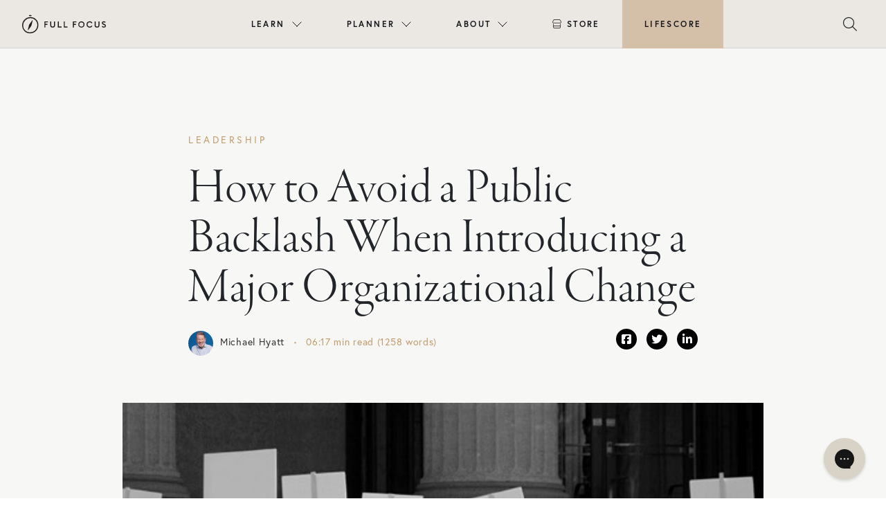

--- FILE ---
content_type: text/html; charset=UTF-8
request_url: https://fullfocus.co/how-to-avoid-a-public-backlash-when-introducing-a-major-organizational-change/
body_size: 23772
content:
<!doctype html>
<html lang="en-US">

<head>
  <meta charset="UTF-8">
  <meta name="viewport" content="width=device-width, initial-scale=1">
  <link rel="profile" href="https://gmpg.org/xfn/11">
  <!-- Favicons -->
  <link rel="apple-touch-icon" sizes="180x180" href="https://fullfocus.co/wp-content/themes/fullfocus/img/favicon/apple-touch-icon.png">
  <link rel="icon" type="image/png" sizes="32x32" href="https://fullfocus.co/wp-content/themes/fullfocus/img/favicon/favicon-32x32.png">
  <link rel="icon" type="image/png" sizes="16x16" href="https://fullfocus.co/wp-content/themes/fullfocus/img/favicon/favicon-16x16.png">
  <link rel="manifest" href="https://fullfocus.co/wp-content/themes/fullfocus/img/favicon/site.webmanifest">
  <link rel="mask-icon" href="https://fullfocus.co/wp-content/themes/fullfocus/img/favicon/safari-pinned-tab.svg" color="#0d6efd">
  <meta name="msapplication-TileColor" content="#ffffff">
  <meta name="theme-color" content="#ffffff">
  
  
  <!-- Pinterest verification -->
  <meta name="p:domain_verify" content="03b3ad71d3aae93d9fe539a61f2b64b9"/>
  <!-- End Pinterest -->
  
   
  <meta name='robots' content='index, follow, max-image-preview:large, max-snippet:-1, max-video-preview:-1' />
<meta name="dlm-version" content="5.1.6">
	<!-- This site is optimized with the Yoast SEO plugin v26.8 - https://yoast.com/product/yoast-seo-wordpress/ -->
	<title>How to Avoid a Public Backlash When Introducing a Major Organizational Change</title>
	<meta name="description" content="The TSA is suffering a backlash in the court of public opinion. This entire mess was largely avoidable. How? Through a better executed communications strategy." />
	<link rel="canonical" href="https://fullfocus.co/how-to-avoid-a-public-backlash-when-introducing-a-major-organizational-change/" />
	<meta property="og:locale" content="en_US" />
	<meta property="og:type" content="article" />
	<meta property="og:title" content="How to Avoid a Public Backlash When Introducing a Major Organizational Change" />
	<meta property="og:description" content="The TSA is suffering a backlash in the court of public opinion. This entire mess was largely avoidable. How? Through a better executed communications strategy." />
	<meta property="og:url" content="https://fullfocus.co/how-to-avoid-a-public-backlash-when-introducing-a-major-organizational-change/" />
	<meta property="og:site_name" content="Full Focus" />
	<meta property="article:publisher" content="https://facebook.com/michaelhyatt" />
	<meta property="article:author" content="https://www.facebook.com/michaelhyatt/" />
	<meta property="article:published_time" content="2010-11-19T10:00:31+00:00" />
	<meta property="og:image" content="https://fullfocus.co/wp-content/uploads/2010/11/iStock_000002134754Small.jpg" />
	<meta property="og:image:width" content="570" />
	<meta property="og:image:height" content="385" />
	<meta property="og:image:type" content="image/jpeg" />
	<meta name="author" content="Michael Hyatt" />
	<meta name="twitter:card" content="summary_large_image" />
	<meta name="twitter:creator" content="@michaelhyatt" />
	<script type="application/ld+json" class="yoast-schema-graph">{"@context":"https://schema.org","@graph":[{"@type":"Article","@id":"https://fullfocus.co/how-to-avoid-a-public-backlash-when-introducing-a-major-organizational-change/#article","isPartOf":{"@id":"https://fullfocus.co/how-to-avoid-a-public-backlash-when-introducing-a-major-organizational-change/"},"author":{"name":"Michael Hyatt","@id":"https://fullfocus.co/#/schema/person/e326267e17b1b742f4062fcbd4fdfff7"},"headline":"How to Avoid a Public Backlash When Introducing a Major Organizational Change","datePublished":"2010-11-19T10:00:31+00:00","mainEntityOfPage":{"@id":"https://fullfocus.co/how-to-avoid-a-public-backlash-when-introducing-a-major-organizational-change/"},"wordCount":1278,"commentCount":54,"publisher":{"@id":"https://fullfocus.co/#organization"},"image":{"@id":"https://fullfocus.co/how-to-avoid-a-public-backlash-when-introducing-a-major-organizational-change/#primaryimage"},"thumbnailUrl":"https://fullfocus.co/wp-content/uploads/2010/11/iStock_000002134754Small.jpg","keywords":["Change Management","Communication","Communications Strategy","organizational change","Public Backlash","Public Opinion","The Media"],"articleSection":["Leadership"],"inLanguage":"en-US"},{"@type":"WebPage","@id":"https://fullfocus.co/how-to-avoid-a-public-backlash-when-introducing-a-major-organizational-change/","url":"https://fullfocus.co/how-to-avoid-a-public-backlash-when-introducing-a-major-organizational-change/","name":"How to Avoid a Public Backlash When Introducing a Major Organizational Change","isPartOf":{"@id":"https://fullfocus.co/#website"},"primaryImageOfPage":{"@id":"https://fullfocus.co/how-to-avoid-a-public-backlash-when-introducing-a-major-organizational-change/#primaryimage"},"image":{"@id":"https://fullfocus.co/how-to-avoid-a-public-backlash-when-introducing-a-major-organizational-change/#primaryimage"},"thumbnailUrl":"https://fullfocus.co/wp-content/uploads/2010/11/iStock_000002134754Small.jpg","datePublished":"2010-11-19T10:00:31+00:00","description":"The TSA is suffering a backlash in the court of public opinion. This entire mess was largely avoidable. How? Through a better executed communications strategy.","breadcrumb":{"@id":"https://fullfocus.co/how-to-avoid-a-public-backlash-when-introducing-a-major-organizational-change/#breadcrumb"},"inLanguage":"en-US","potentialAction":[{"@type":"ReadAction","target":["https://fullfocus.co/how-to-avoid-a-public-backlash-when-introducing-a-major-organizational-change/"]}]},{"@type":"ImageObject","inLanguage":"en-US","@id":"https://fullfocus.co/how-to-avoid-a-public-backlash-when-introducing-a-major-organizational-change/#primaryimage","url":"https://fullfocus.co/wp-content/uploads/2010/11/iStock_000002134754Small.jpg","contentUrl":"https://fullfocus.co/wp-content/uploads/2010/11/iStock_000002134754Small.jpg","width":570,"height":385,"caption":"People holding blank signs, possibly at a protest, symbolizing collective goal-setting and achieving the Double Win."},{"@type":"BreadcrumbList","@id":"https://fullfocus.co/how-to-avoid-a-public-backlash-when-introducing-a-major-organizational-change/#breadcrumb","itemListElement":[{"@type":"ListItem","position":1,"name":"Home","item":"https://fullfocus.co/"},{"@type":"ListItem","position":2,"name":"How to Avoid a Public Backlash When Introducing a Major Organizational Change"}]},{"@type":"WebSite","@id":"https://fullfocus.co/#website","url":"https://fullfocus.co/","name":"Full Focus","description":"Win at Work and Succeed at Life","publisher":{"@id":"https://fullfocus.co/#organization"},"potentialAction":[{"@type":"SearchAction","target":{"@type":"EntryPoint","urlTemplate":"https://fullfocus.co/?s={search_term_string}"},"query-input":{"@type":"PropertyValueSpecification","valueRequired":true,"valueName":"search_term_string"}}],"inLanguage":"en-US"},{"@type":"Organization","@id":"https://fullfocus.co/#organization","name":"Full Focus","url":"https://fullfocus.co/","logo":{"@type":"ImageObject","inLanguage":"en-US","@id":"https://fullfocus.co/#/schema/logo/image/","url":"https://fullfocus.co/wp-content/uploads/2022/02/Full-Focus-Logo-Tan.svg","contentUrl":"https://fullfocus.co/wp-content/uploads/2022/02/Full-Focus-Logo-Tan.svg","width":805,"height":178,"caption":"Full Focus"},"image":{"@id":"https://fullfocus.co/#/schema/logo/image/"},"sameAs":["https://facebook.com/michaelhyatt","https://www.instagram.com/fullfocusplanner/"]},{"@type":"Person","@id":"https://fullfocus.co/#/schema/person/e326267e17b1b742f4062fcbd4fdfff7","name":"Michael Hyatt","image":{"@type":"ImageObject","inLanguage":"en-US","@id":"https://fullfocus.co/#/schema/person/image/","url":"https://secure.gravatar.com/avatar/f1a5976d4d1b2e6c372c94e9d43921c8b7b66e89454dde96242cf1adda5bf6aa?s=96&d=mm&r=g","contentUrl":"https://secure.gravatar.com/avatar/f1a5976d4d1b2e6c372c94e9d43921c8b7b66e89454dde96242cf1adda5bf6aa?s=96&d=mm&r=g","caption":"Michael Hyatt"},"description":"Michael Hyatt is the founder and chairman of Full Focus. He has scaled multiple companies over the years, including a $250M publishing company with 700+ employees and his own leadership development company that has grown over 60% year over year for the past 4 years. Under his leadership, Full Focus has been featured in the Inc. 5000 list of the fastest-growing companies in America for three years in a row and in 2020 the company was named to Inc.’s Best Work Places list. He is also the author of several New York Times, Wall Street Journal, and USA Today bestselling books, including Platform, Living Forward, Your Best Year Ever, Free to Focus and his newest book The Vision Driven Leader. He enjoys The Double Win with his wife of 40+ years, five daughters, and nine grandchildren.","sameAs":["https://fullfocus.co","https://www.facebook.com/michaelhyatt/","https://x.com/michaelhyatt"],"url":"https://fullfocus.co/author/michaelhyatt/"}]}</script>
	<!-- / Yoast SEO plugin. -->


<link rel='dns-prefetch' href='//maxcdn.bootstrapcdn.com' />
<link rel='dns-prefetch' href='//cdnjs.cloudflare.com' />
<link rel='dns-prefetch' href='//unpkg.com' />
<link rel='dns-prefetch' href='//kit.fontawesome.com' />
<link rel="alternate" type="application/rss+xml" title="Full Focus &raquo; Feed" href="https://fullfocus.co/feed/" />
<link rel="alternate" title="oEmbed (JSON)" type="application/json+oembed" href="https://fullfocus.co/wp-json/oembed/1.0/embed?url=https%3A%2F%2Ffullfocus.co%2Fhow-to-avoid-a-public-backlash-when-introducing-a-major-organizational-change%2F" />
<link rel="alternate" title="oEmbed (XML)" type="text/xml+oembed" href="https://fullfocus.co/wp-json/oembed/1.0/embed?url=https%3A%2F%2Ffullfocus.co%2Fhow-to-avoid-a-public-backlash-when-introducing-a-major-organizational-change%2F&#038;format=xml" />
<!-- fullfocus.co is managing ads with Advanced Ads 2.0.16 – https://wpadvancedads.com/ --><script id="fullf-ready">
			window.advanced_ads_ready=function(e,a){a=a||"complete";var d=function(e){return"interactive"===a?"loading"!==e:"complete"===e};d(document.readyState)?e():document.addEventListener("readystatechange",(function(a){d(a.target.readyState)&&e()}),{once:"interactive"===a})},window.advanced_ads_ready_queue=window.advanced_ads_ready_queue||[];		</script>
		<style id='wp-img-auto-sizes-contain-inline-css' type='text/css'>
img:is([sizes=auto i],[sizes^="auto," i]){contain-intrinsic-size:3000px 1500px}
/*# sourceURL=wp-img-auto-sizes-contain-inline-css */
</style>
<style id='wp-emoji-styles-inline-css' type='text/css'>

	img.wp-smiley, img.emoji {
		display: inline !important;
		border: none !important;
		box-shadow: none !important;
		height: 1em !important;
		width: 1em !important;
		margin: 0 0.07em !important;
		vertical-align: -0.1em !important;
		background: none !important;
		padding: 0 !important;
	}
/*# sourceURL=wp-emoji-styles-inline-css */
</style>
<style id='wp-block-library-inline-css' type='text/css'>
:root{--wp-block-synced-color:#7a00df;--wp-block-synced-color--rgb:122,0,223;--wp-bound-block-color:var(--wp-block-synced-color);--wp-editor-canvas-background:#ddd;--wp-admin-theme-color:#007cba;--wp-admin-theme-color--rgb:0,124,186;--wp-admin-theme-color-darker-10:#006ba1;--wp-admin-theme-color-darker-10--rgb:0,107,160.5;--wp-admin-theme-color-darker-20:#005a87;--wp-admin-theme-color-darker-20--rgb:0,90,135;--wp-admin-border-width-focus:2px}@media (min-resolution:192dpi){:root{--wp-admin-border-width-focus:1.5px}}.wp-element-button{cursor:pointer}:root .has-very-light-gray-background-color{background-color:#eee}:root .has-very-dark-gray-background-color{background-color:#313131}:root .has-very-light-gray-color{color:#eee}:root .has-very-dark-gray-color{color:#313131}:root .has-vivid-green-cyan-to-vivid-cyan-blue-gradient-background{background:linear-gradient(135deg,#00d084,#0693e3)}:root .has-purple-crush-gradient-background{background:linear-gradient(135deg,#34e2e4,#4721fb 50%,#ab1dfe)}:root .has-hazy-dawn-gradient-background{background:linear-gradient(135deg,#faaca8,#dad0ec)}:root .has-subdued-olive-gradient-background{background:linear-gradient(135deg,#fafae1,#67a671)}:root .has-atomic-cream-gradient-background{background:linear-gradient(135deg,#fdd79a,#004a59)}:root .has-nightshade-gradient-background{background:linear-gradient(135deg,#330968,#31cdcf)}:root .has-midnight-gradient-background{background:linear-gradient(135deg,#020381,#2874fc)}:root{--wp--preset--font-size--normal:16px;--wp--preset--font-size--huge:42px}.has-regular-font-size{font-size:1em}.has-larger-font-size{font-size:2.625em}.has-normal-font-size{font-size:var(--wp--preset--font-size--normal)}.has-huge-font-size{font-size:var(--wp--preset--font-size--huge)}.has-text-align-center{text-align:center}.has-text-align-left{text-align:left}.has-text-align-right{text-align:right}.has-fit-text{white-space:nowrap!important}#end-resizable-editor-section{display:none}.aligncenter{clear:both}.items-justified-left{justify-content:flex-start}.items-justified-center{justify-content:center}.items-justified-right{justify-content:flex-end}.items-justified-space-between{justify-content:space-between}.screen-reader-text{border:0;clip-path:inset(50%);height:1px;margin:-1px;overflow:hidden;padding:0;position:absolute;width:1px;word-wrap:normal!important}.screen-reader-text:focus{background-color:#ddd;clip-path:none;color:#444;display:block;font-size:1em;height:auto;left:5px;line-height:normal;padding:15px 23px 14px;text-decoration:none;top:5px;width:auto;z-index:100000}html :where(.has-border-color){border-style:solid}html :where([style*=border-top-color]){border-top-style:solid}html :where([style*=border-right-color]){border-right-style:solid}html :where([style*=border-bottom-color]){border-bottom-style:solid}html :where([style*=border-left-color]){border-left-style:solid}html :where([style*=border-width]){border-style:solid}html :where([style*=border-top-width]){border-top-style:solid}html :where([style*=border-right-width]){border-right-style:solid}html :where([style*=border-bottom-width]){border-bottom-style:solid}html :where([style*=border-left-width]){border-left-style:solid}html :where(img[class*=wp-image-]){height:auto;max-width:100%}:where(figure){margin:0 0 1em}html :where(.is-position-sticky){--wp-admin--admin-bar--position-offset:var(--wp-admin--admin-bar--height,0px)}@media screen and (max-width:600px){html :where(.is-position-sticky){--wp-admin--admin-bar--position-offset:0px}}

/*# sourceURL=wp-block-library-inline-css */
</style><style id='global-styles-inline-css' type='text/css'>
:root{--wp--preset--aspect-ratio--square: 1;--wp--preset--aspect-ratio--4-3: 4/3;--wp--preset--aspect-ratio--3-4: 3/4;--wp--preset--aspect-ratio--3-2: 3/2;--wp--preset--aspect-ratio--2-3: 2/3;--wp--preset--aspect-ratio--16-9: 16/9;--wp--preset--aspect-ratio--9-16: 9/16;--wp--preset--color--black: #000000;--wp--preset--color--cyan-bluish-gray: #abb8c3;--wp--preset--color--white: #ffffff;--wp--preset--color--pale-pink: #f78da7;--wp--preset--color--vivid-red: #cf2e2e;--wp--preset--color--luminous-vivid-orange: #ff6900;--wp--preset--color--luminous-vivid-amber: #fcb900;--wp--preset--color--light-green-cyan: #7bdcb5;--wp--preset--color--vivid-green-cyan: #00d084;--wp--preset--color--pale-cyan-blue: #8ed1fc;--wp--preset--color--vivid-cyan-blue: #0693e3;--wp--preset--color--vivid-purple: #9b51e0;--wp--preset--gradient--vivid-cyan-blue-to-vivid-purple: linear-gradient(135deg,rgb(6,147,227) 0%,rgb(155,81,224) 100%);--wp--preset--gradient--light-green-cyan-to-vivid-green-cyan: linear-gradient(135deg,rgb(122,220,180) 0%,rgb(0,208,130) 100%);--wp--preset--gradient--luminous-vivid-amber-to-luminous-vivid-orange: linear-gradient(135deg,rgb(252,185,0) 0%,rgb(255,105,0) 100%);--wp--preset--gradient--luminous-vivid-orange-to-vivid-red: linear-gradient(135deg,rgb(255,105,0) 0%,rgb(207,46,46) 100%);--wp--preset--gradient--very-light-gray-to-cyan-bluish-gray: linear-gradient(135deg,rgb(238,238,238) 0%,rgb(169,184,195) 100%);--wp--preset--gradient--cool-to-warm-spectrum: linear-gradient(135deg,rgb(74,234,220) 0%,rgb(151,120,209) 20%,rgb(207,42,186) 40%,rgb(238,44,130) 60%,rgb(251,105,98) 80%,rgb(254,248,76) 100%);--wp--preset--gradient--blush-light-purple: linear-gradient(135deg,rgb(255,206,236) 0%,rgb(152,150,240) 100%);--wp--preset--gradient--blush-bordeaux: linear-gradient(135deg,rgb(254,205,165) 0%,rgb(254,45,45) 50%,rgb(107,0,62) 100%);--wp--preset--gradient--luminous-dusk: linear-gradient(135deg,rgb(255,203,112) 0%,rgb(199,81,192) 50%,rgb(65,88,208) 100%);--wp--preset--gradient--pale-ocean: linear-gradient(135deg,rgb(255,245,203) 0%,rgb(182,227,212) 50%,rgb(51,167,181) 100%);--wp--preset--gradient--electric-grass: linear-gradient(135deg,rgb(202,248,128) 0%,rgb(113,206,126) 100%);--wp--preset--gradient--midnight: linear-gradient(135deg,rgb(2,3,129) 0%,rgb(40,116,252) 100%);--wp--preset--font-size--small: 13px;--wp--preset--font-size--medium: 20px;--wp--preset--font-size--large: 36px;--wp--preset--font-size--x-large: 42px;--wp--preset--spacing--20: 0.44rem;--wp--preset--spacing--30: 0.67rem;--wp--preset--spacing--40: 1rem;--wp--preset--spacing--50: 1.5rem;--wp--preset--spacing--60: 2.25rem;--wp--preset--spacing--70: 3.38rem;--wp--preset--spacing--80: 5.06rem;--wp--preset--shadow--natural: 6px 6px 9px rgba(0, 0, 0, 0.2);--wp--preset--shadow--deep: 12px 12px 50px rgba(0, 0, 0, 0.4);--wp--preset--shadow--sharp: 6px 6px 0px rgba(0, 0, 0, 0.2);--wp--preset--shadow--outlined: 6px 6px 0px -3px rgb(255, 255, 255), 6px 6px rgb(0, 0, 0);--wp--preset--shadow--crisp: 6px 6px 0px rgb(0, 0, 0);}:where(.is-layout-flex){gap: 0.5em;}:where(.is-layout-grid){gap: 0.5em;}body .is-layout-flex{display: flex;}.is-layout-flex{flex-wrap: wrap;align-items: center;}.is-layout-flex > :is(*, div){margin: 0;}body .is-layout-grid{display: grid;}.is-layout-grid > :is(*, div){margin: 0;}:where(.wp-block-columns.is-layout-flex){gap: 2em;}:where(.wp-block-columns.is-layout-grid){gap: 2em;}:where(.wp-block-post-template.is-layout-flex){gap: 1.25em;}:where(.wp-block-post-template.is-layout-grid){gap: 1.25em;}.has-black-color{color: var(--wp--preset--color--black) !important;}.has-cyan-bluish-gray-color{color: var(--wp--preset--color--cyan-bluish-gray) !important;}.has-white-color{color: var(--wp--preset--color--white) !important;}.has-pale-pink-color{color: var(--wp--preset--color--pale-pink) !important;}.has-vivid-red-color{color: var(--wp--preset--color--vivid-red) !important;}.has-luminous-vivid-orange-color{color: var(--wp--preset--color--luminous-vivid-orange) !important;}.has-luminous-vivid-amber-color{color: var(--wp--preset--color--luminous-vivid-amber) !important;}.has-light-green-cyan-color{color: var(--wp--preset--color--light-green-cyan) !important;}.has-vivid-green-cyan-color{color: var(--wp--preset--color--vivid-green-cyan) !important;}.has-pale-cyan-blue-color{color: var(--wp--preset--color--pale-cyan-blue) !important;}.has-vivid-cyan-blue-color{color: var(--wp--preset--color--vivid-cyan-blue) !important;}.has-vivid-purple-color{color: var(--wp--preset--color--vivid-purple) !important;}.has-black-background-color{background-color: var(--wp--preset--color--black) !important;}.has-cyan-bluish-gray-background-color{background-color: var(--wp--preset--color--cyan-bluish-gray) !important;}.has-white-background-color{background-color: var(--wp--preset--color--white) !important;}.has-pale-pink-background-color{background-color: var(--wp--preset--color--pale-pink) !important;}.has-vivid-red-background-color{background-color: var(--wp--preset--color--vivid-red) !important;}.has-luminous-vivid-orange-background-color{background-color: var(--wp--preset--color--luminous-vivid-orange) !important;}.has-luminous-vivid-amber-background-color{background-color: var(--wp--preset--color--luminous-vivid-amber) !important;}.has-light-green-cyan-background-color{background-color: var(--wp--preset--color--light-green-cyan) !important;}.has-vivid-green-cyan-background-color{background-color: var(--wp--preset--color--vivid-green-cyan) !important;}.has-pale-cyan-blue-background-color{background-color: var(--wp--preset--color--pale-cyan-blue) !important;}.has-vivid-cyan-blue-background-color{background-color: var(--wp--preset--color--vivid-cyan-blue) !important;}.has-vivid-purple-background-color{background-color: var(--wp--preset--color--vivid-purple) !important;}.has-black-border-color{border-color: var(--wp--preset--color--black) !important;}.has-cyan-bluish-gray-border-color{border-color: var(--wp--preset--color--cyan-bluish-gray) !important;}.has-white-border-color{border-color: var(--wp--preset--color--white) !important;}.has-pale-pink-border-color{border-color: var(--wp--preset--color--pale-pink) !important;}.has-vivid-red-border-color{border-color: var(--wp--preset--color--vivid-red) !important;}.has-luminous-vivid-orange-border-color{border-color: var(--wp--preset--color--luminous-vivid-orange) !important;}.has-luminous-vivid-amber-border-color{border-color: var(--wp--preset--color--luminous-vivid-amber) !important;}.has-light-green-cyan-border-color{border-color: var(--wp--preset--color--light-green-cyan) !important;}.has-vivid-green-cyan-border-color{border-color: var(--wp--preset--color--vivid-green-cyan) !important;}.has-pale-cyan-blue-border-color{border-color: var(--wp--preset--color--pale-cyan-blue) !important;}.has-vivid-cyan-blue-border-color{border-color: var(--wp--preset--color--vivid-cyan-blue) !important;}.has-vivid-purple-border-color{border-color: var(--wp--preset--color--vivid-purple) !important;}.has-vivid-cyan-blue-to-vivid-purple-gradient-background{background: var(--wp--preset--gradient--vivid-cyan-blue-to-vivid-purple) !important;}.has-light-green-cyan-to-vivid-green-cyan-gradient-background{background: var(--wp--preset--gradient--light-green-cyan-to-vivid-green-cyan) !important;}.has-luminous-vivid-amber-to-luminous-vivid-orange-gradient-background{background: var(--wp--preset--gradient--luminous-vivid-amber-to-luminous-vivid-orange) !important;}.has-luminous-vivid-orange-to-vivid-red-gradient-background{background: var(--wp--preset--gradient--luminous-vivid-orange-to-vivid-red) !important;}.has-very-light-gray-to-cyan-bluish-gray-gradient-background{background: var(--wp--preset--gradient--very-light-gray-to-cyan-bluish-gray) !important;}.has-cool-to-warm-spectrum-gradient-background{background: var(--wp--preset--gradient--cool-to-warm-spectrum) !important;}.has-blush-light-purple-gradient-background{background: var(--wp--preset--gradient--blush-light-purple) !important;}.has-blush-bordeaux-gradient-background{background: var(--wp--preset--gradient--blush-bordeaux) !important;}.has-luminous-dusk-gradient-background{background: var(--wp--preset--gradient--luminous-dusk) !important;}.has-pale-ocean-gradient-background{background: var(--wp--preset--gradient--pale-ocean) !important;}.has-electric-grass-gradient-background{background: var(--wp--preset--gradient--electric-grass) !important;}.has-midnight-gradient-background{background: var(--wp--preset--gradient--midnight) !important;}.has-small-font-size{font-size: var(--wp--preset--font-size--small) !important;}.has-medium-font-size{font-size: var(--wp--preset--font-size--medium) !important;}.has-large-font-size{font-size: var(--wp--preset--font-size--large) !important;}.has-x-large-font-size{font-size: var(--wp--preset--font-size--x-large) !important;}
/*# sourceURL=global-styles-inline-css */
</style>

<style id='classic-theme-styles-inline-css' type='text/css'>
/*! This file is auto-generated */
.wp-block-button__link{color:#fff;background-color:#32373c;border-radius:9999px;box-shadow:none;text-decoration:none;padding:calc(.667em + 2px) calc(1.333em + 2px);font-size:1.125em}.wp-block-file__button{background:#32373c;color:#fff;text-decoration:none}
/*# sourceURL=/wp-includes/css/classic-themes.min.css */
</style>
<link rel='stylesheet' id='wp-bootstrap-blocks-styles-css' href='https://fullfocus.co/wp-content/plugins/wp-bootstrap-blocks/build/style-index.css?ver=5.2.1' type='text/css' media='all' />
<link rel='stylesheet' id='parent-style-css' href='https://fullfocus.co/wp-content/themes/bootscore-main/style.css?ver=6.9' type='text/css' media='all' />
<link rel='stylesheet' id='bootstrap-css' href='https://fullfocus.co/wp-content/themes/fullfocus/css/lib/bootstrap.min.css?ver=202504301024' type='text/css' media='all' />
<link rel='stylesheet' id='slick-style-css' href='https://cdnjs.cloudflare.com/ajax/libs/slick-carousel/1.8.1/slick.css?ver=6.9' type='text/css' media='all' />
<link rel='stylesheet' id='slick-theme-style-css' href='https://cdnjs.cloudflare.com/ajax/libs/slick-carousel/1.8.1/slick-theme.css?ver=6.9' type='text/css' media='all' />
<link rel='stylesheet' id='lity-style-css' href='//cdnjs.cloudflare.com/ajax/libs/lity/2.3.1/lity.min.css?ver=6.9' type='text/css' media='all' />
<link rel='stylesheet' id='bootscore-style-css' href='https://fullfocus.co/wp-content/themes/fullfocus/style.css?ver=202307181357' type='text/css' media='all' />
<link rel='stylesheet' id='fontawesome-css' href='https://fullfocus.co/wp-content/themes/bootscore-main/css/lib/fontawesome.min.css?ver=202202101320' type='text/css' media='all' />
<link rel='stylesheet' id='algolia-autocomplete-css' href='https://fullfocus.co/wp-content/plugins/wp-search-with-algolia/css/algolia-autocomplete.css?ver=2.11.1' type='text/css' media='all' />
<link rel='stylesheet' id='ff-nav-styles-css' href='https://fullfocus.co/wp-content/themes/fullfocus/css/nav/ff-nav.css?ver=20230324v2' type='text/css' media='all' />
<link rel='stylesheet' id='hm_custom_css-css' href='https://fullfocus.co/wp-content/uploads/hm_custom_css_js/custom.css?ver=1646355315' type='text/css' media='all' />
<link rel='stylesheet' id='timed-content-css-css' href='https://fullfocus.co/wp-content/plugins/timed-content/css/timed-content.css?ver=2.97' type='text/css' media='all' />
<script type="text/javascript" src="https://fullfocus.co/wp-includes/js/jquery/jquery.min.js?ver=3.7.1" id="jquery-core-js"></script>
<script type="text/javascript" src="https://fullfocus.co/wp-includes/js/jquery/jquery-migrate.min.js?ver=3.4.1" id="jquery-migrate-js"></script>
<script type="text/javascript" src="https://maxcdn.bootstrapcdn.com/bootstrap/4.0.0/js/bootstrap.min.js?ver=6.9" id="bootstrap-js-js"></script>
<script type="text/javascript" src="https://cdnjs.cloudflare.com/ajax/libs/slick-carousel/1.8.1/slick.min.js?ver=6.9" id="slick-js-js"></script>
<script type="text/javascript" src="https://cdnjs.cloudflare.com/ajax/libs/lity/2.4.1/lity.min.js?ver=6.9" id="lity-js-js"></script>
<script type="text/javascript" id="advanced-ads-advanced-js-js-extra">
/* <![CDATA[ */
var advads_options = {"blog_id":"1","privacy":{"enabled":false,"state":"not_needed"}};
//# sourceURL=advanced-ads-advanced-js-js-extra
/* ]]> */
</script>
<script type="text/javascript" src="https://fullfocus.co/wp-content/plugins/advanced-ads/public/assets/js/advanced.min.js?ver=2.0.16" id="advanced-ads-advanced-js-js"></script>
<script type="text/javascript" src="https://fullfocus.co/wp-content/plugins/timed-content/js/timed-content.js?ver=2.97" id="timed-content_js-js"></script>
<link rel="https://api.w.org/" href="https://fullfocus.co/wp-json/" /><link rel="alternate" title="JSON" type="application/json" href="https://fullfocus.co/wp-json/wp/v2/posts/7899" /><link rel="EditURI" type="application/rsd+xml" title="RSD" href="https://fullfocus.co/xmlrpc.php?rsd" />
<meta name="generator" content="WordPress 6.9" />
<link rel='shortlink' href='https://fullfocus.co/?p=7899' />
<link rel="alternate" href="https://fullfocus.co/how-to-avoid-a-public-backlash-when-introducing-a-major-organizational-change/" hreflang="x-default" />		<script type="text/javascript">
			var advadsCfpQueue = [];
			var advadsCfpAd = function( adID ) {
				if ( 'undefined' === typeof advadsProCfp ) {
					advadsCfpQueue.push( adID )
				} else {
					advadsProCfp.addElement( adID )
				}
			}
		</script>
		<link rel="icon" href="https://fullfocus.co/wp-content/uploads/2022/02/cropped-icon-fullfocus-32x32.png" sizes="32x32" />
<link rel="icon" href="https://fullfocus.co/wp-content/uploads/2022/02/cropped-icon-fullfocus-192x192.png" sizes="192x192" />
<link rel="apple-touch-icon" href="https://fullfocus.co/wp-content/uploads/2022/02/cropped-icon-fullfocus-180x180.png" />
<meta name="msapplication-TileImage" content="https://fullfocus.co/wp-content/uploads/2022/02/cropped-icon-fullfocus-270x270.png" />
		<style type="text/css" id="wp-custom-css">
			body.page-id-53242 section[type="hero"] .row {
  min-height: calc(640px - 88px);
}

label span{
	font-family: "Europa";
}

.hs-button{
	font-weight: 900 !important;
}		</style>
		   
  

  <!-- Google Tag Manager -->
  <script>(function(w,d,s,l,i){w[l]=w[l]||[];w[l].push({'gtm.start':
  new Date().getTime(),event:'gtm.js'});var f=d.getElementsByTagName(s)[0],
  j=d.createElement(s),dl=l!='dataLayer'?'&l='+l:'';j.async=true;j.src=
  'https://www.googletagmanager.com/gtm.js?id='+i+dl;f.parentNode.insertBefore(j,f);
  })(window,document,'script','dataLayer','GTM-T626LQ6');</script>
  <!-- End Google Tag Manager -->

  <style>
        .desktop-menu ul li.menu-item-52818 > ul.sub-menu:after{
        background: url(https://fullfocus.co/wp-content/uploads/2022/08/2021-11-ffp-nicola-harger-the-shay-047.jpg) no-repeat center center;
      }
          .desktop-menu ul li.menu-item-52849 > ul.sub-menu:after{
        background: url(https://fullfocus.co/wp-content/uploads/2022/02/business__image.jpg) no-repeat center center;
      }
          .desktop-menu ul li.menu-item-52861 > ul.sub-menu:after{
        background: url(https://fullfocus.co/wp-content/uploads/2022/02/resources__image.jpg) no-repeat center center;
      }
      </style>
</head>



<body class="wp-singular post-template-default single single-post postid-7899 single-format-standard wp-theme-bootscore-main wp-child-theme-fullfocus announcement-no multiple-domain-fullfocus-co no-sidebar aa-prefix-fullf-">

  
  <div id="page" class="site">
    <section id="top">

      
      
      
              
        
        <div class="ff-top">
         
        
          <header id="ff-nav" class="mega-nav mega-nav--mobile mega-nav--desktop@lg mn8-position-relative js-mega-nav">
            <div class="mega-nav__container">
            <!-- 👇 logo -->
            <a href="https://fullfocus.co" class="mega-nav__logo">
              <img src="https://fullfocus.co/wp-content/themes/fullfocus/img/logo/logo-dark.svg" alt="Full Focus logo" />
            </a>
          
            <!-- 👇 icon buttons --mobile -->
            <div class="mega-nav__icon-btns mega-nav__icon-btns--mobile">
              
              
              <button class="mega-nav__icon-btn mega-nav__icon-btn--search js-tab-focus" aria-label="Toggle search" aria-controls="mega-nav-search">
                <i class="fa-light fa-magnifying-glass" style="font-size:20px;"></i>
                              </button>
          
              <button class="mega-nav__icon-btn mega-nav__icon-btn--menu js-tab-focus" aria-label="Toggle menu" aria-controls="mega-nav-navigation">
                <i class="fa-light fa-bars"></i>
                              </button>
            </div>
          
            <div class="mega-nav__nav js-mega-nav__nav" id="mega-nav-navigation" role="navigation" aria-label="Main">
              <div class="mega-nav__nav-inner">
              <ul class="mega-nav__items">
                <li class="mega-nav__label">Menu</li>
          
                
                
                <!-- 👇 layout 2 -> multiple lists -->
                <li class="mega-nav__item js-mega-nav__item">
                <button class="mega-nav__control js-mega-nav__control js-tab-focus">
                  Learn
                  <i class="mega-nav__arrow-icon" aria-hidden="true">
                  <svg class="mn8-icon" viewBox="0 0 16 16">
                    <g class="icon__group" fill="none" stroke="currentColor" stroke-linecap="square" stroke-miterlimit="10" stroke-width="2">
                    <path d="M2 2l12 12" />
                    <path d="M14 2L2 14" />
                    </g>
                  </svg>
                  </i>
                </button>
                
                <div class="mega-nav__sub-nav-wrapper">
                  <div class="mega-nav__sub-nav zzzmega-nav__sub-nav--layout-2 row">
                  <div class="col-md-4 col-lg-6">
                    <div class="row text-center icon-list">
                      
                      <ul class="mega-nav__sub-items">
                        <li class="mega-nav__label">Resources</li>
                                                <li class="mega-nav__sub-item"><a href="https://fullfocus.co/coaching/" class="mega-nav__sub-link">Double Win Coaching</a></li>
                        <li class="mega-nav__sub-item"><a href="https://fullfocus.co/podcasts/" class="mega-nav__sub-link">Podcasts</a></li>
                                                <li class="mega-nav__sub-item"><a href="https://fullfocus.co/courses/" class="mega-nav__sub-link">Courses</a></li>
                        <li class="mega-nav__sub-item"><a href="https://fullfocus.co/books/" class="mega-nav__sub-link">Books</a></li>                        
                        <li class="mega-nav__sub-item"><a href="https://fullfocus.co/lifefocus/" class="mega-nav__sub-link">Life Planning</a></li>
                        <li class="mega-nav__sub-item"><a href="https://fullfocus.co/certified/directory/" class="mega-nav__sub-link">Find a Certified Pro</a></li>
                                              </ul>
                      
                    </div>
                  </div>
                          
                  <div class="mega-nav__card col-md-4 col-lg-3 text-center">					
                    <div class="mega-nav__label">Latest From Blog</div>
                    
                                                
                            <a href="https://fullfocus.co/coaching-foster-trust-with-clients/" class="mn8-block zzzmn8-radius-lg mn8-overflow-hidden">
                            <figure class="mn8-media-wrapper-4:3">
                                                              <img width="600" height="400" src="https://fullfocus.co/wp-content/uploads/2024/05/AdobeStock_211613751-600x400.jpg" class="mn8-block mn8-width-100% wp-post-image" alt="Man talking to female coach" decoding="async" fetchpriority="high" srcset="https://fullfocus.co/wp-content/uploads/2024/05/AdobeStock_211613751-600x400.jpg 600w, https://fullfocus.co/wp-content/uploads/2024/05/AdobeStock_211613751-1400x934.jpg 1400w, https://fullfocus.co/wp-content/uploads/2024/05/AdobeStock_211613751-768x512.jpg 768w, https://fullfocus.co/wp-content/uploads/2024/05/AdobeStock_211613751-1536x1025.jpg 1536w, https://fullfocus.co/wp-content/uploads/2024/05/AdobeStock_211613751-1200x800.jpg 1200w, https://fullfocus.co/wp-content/uploads/2024/05/AdobeStock_211613751.jpg 1920w" sizes="(max-width: 600px) 100vw, 600px" />                                                          </figure>
                            </a>
                            
                            <div class="mn8-margin-top-sm">                
                              <h3 class="mn8-text-base"><a href="https://fullfocus.co/coaching-foster-trust-with-clients/" class="mega-nav__card-title">Coaching Upgrade: 6 Essentials to Foster Trust with Clients</a></h3>
                            </div>
                            
                                                
                    
                    
                  </div>
                  
                  <div class="mega-nav__card col-md-4 col-lg-3 text-center">					
                    <div class="mega-nav__label">The Double Win Show</div>
                    
                                              <a href="https://doublewinshow.com/podcast/47-hal-hershfield-making-better-choices-feel-easier/" class="mn8-block zzzmn8-radius-lg mn8-overflow-hidden" target="_blank">
                            <figure class="mn8-media-wrapper-4:3">
                              <img class="mn8-block mn8-width-100%" src="https://doublewinshow.com/wp-content/themes/doublewin/images/podcast/fotp-cover-sm.jpg" alt="The Double Win Show">
                            </figure>
                          </a>                      
                          <div class="mn8-margin-top-sm">                      
                            <h3 class="mn8-text-base"><a href="https://doublewinshow.com/podcast/47-hal-hershfield-making-better-choices-feel-easier/" class="mega-nav__card-title" target="_blank">47. HAL HERSHFIELD: Making Better Choices Feel Easier</a></h3>
                          </div>
                                              
                  </div>
                  </div>
                </div>
          
                </li>
                
                
          
                <!-- 👇 layout 3 -> gallery -->
                <li class="mega-nav__item js-mega-nav__item">
                <button class="mega-nav__control js-mega-nav__control js-tab-focus">
                  Planner
                  <i class="mega-nav__arrow-icon" aria-hidden="true">
                  <svg class="mn8-icon" viewBox="0 0 16 16">
                    <g class="icon__group" fill="none" stroke="currentColor" stroke-linecap="square" stroke-miterlimit="10" stroke-width="2">
                    <path d="M2 2l12 12" />
                    <path d="M14 2L2 14" />
                    </g>
                  </svg>
                  </i>
                </button>
          
                <div class="mega-nav__sub-nav-wrapper">				
                  <div class="mega-nav__sub-nav mega-nav__sub-nav--layout-5">
                                
                  <div class="mega-nav__card">
                    <a href="https://fullfocus.co/planner/" class="mn8-block zzmn8-radius-lg mn8-overflow-hidden">
                    <figure class="mn8-media-wrapper-4:3">
                      <img class="mn8-block mn8-width-100%" src="https://fullfocus.co/wp-content/themes/fullfocus/img/nav/planners-group-a.jpg" alt="The Full Focus Planner">
                    </figure>
                    </a>
          
                    <div class="mn8-margin-top-sm">
                    <h3 class="mn8-text-base text-center"><a href="https://fullfocus.co/planner/" class="mega-nav__card-title">The Full Focus Planner&trade;</a></h3>
                    </div>
                  </div>
          
          
                            
                  <div class="mega-nav__card">
                    <a href="https://fullfocus.co/getstarted" class="mn8-block zzmn8-radius-lg mn8-overflow-hidden">
                    <figure class="mn8-media-wrapper-4:3">
                      <img class="mn8-block mn8-width-100%" src="https://fullfocus.co/wp-content/themes/fullfocus/img/nav/get-started.jpg" alt="Get Started">
                    </figure>
                    </a>
          
                    <div class="mn8-margin-top-sm">
                    <h3 class="mn8-text-base text-center"><a href="https://fullfocus.co/getstarted/" class="mega-nav__card-title">Get Started</a></h3>
                    </div>
                  </div>
          
                                    
                  </div>
                </div>
                </li>
                
                
                                
                <!-- 👇 layout 1 -> tabbed content -->
                <li class="mega-nav__item js-mega-nav__item">
                <button class="mega-nav__control js-mega-nav__control js-tab-focus">
                  About
                  <i class="mega-nav__arrow-icon" aria-hidden="true">
                  <svg class="mn8-icon" viewBox="0 0 16 16">
                    <g class="icon__group" fill="none" stroke="currentColor" stroke-linecap="square" stroke-miterlimit="10" stroke-width="2">
                    <path d="M2 2l12 12" />
                    <path d="M14 2L2 14" />
                    </g>
                  </svg>
                  </i>
                </button>
                
                
                <div class="mega-nav__sub-nav-wrapper">
                  <div class="mega-nav__sub-nav mega-nav__sub-nav--layout-4 icon-list text-center">
                  <ul class="mega-nav__sub-items">
                    <li class="mega-nav__label">About Full Focus</li>
                    <li class="mega-nav__sub-item"><a href="https://fullfocus.co/about/" class="mega-nav__sub-link">Our Story</a></li>                
                    <!--<li class="mega-nav__sub-item"><a href="https://fullfocus.co/team/" class="mega-nav__sub-link">Team</a></li>-->
                    <li class="mega-nav__sub-item"><a href="https://fullfocus.co/careers/" class="mega-nav__sub-link">Careers</a></li>
                    <li class="mega-nav__sub-item"><a href="https://fullfocus.co/speaking/" class="mega-nav__sub-link">Speaking</a></li>
                    <li class="mega-nav__sub-item ff-nav-social">
                      <a href="https://fullfocus.co/facebook/" aria-label="Full Focus on Facebook" target="_blank"><i class="fa-brands fa-square-facebook"></i></a> 
                      <a href="https://fullfocus.co/instagram/" aria-label="Full Focus on Instragram" target="_blank"><i class="fa-brands fa-instagram"></i></a> 
                      <a href="https://fullfocus.co/linkedin/" aria-label="Full Focus on LinkedIn" target="_blank"><i class="fa-brands fa-linkedin"></i></a> 
                      <a href="https://fullfocus.co/youtube/" aria-label="Full Focus on YouTube" target="_blank"><i class="fa-brands fa-square-youtube"></i></a>
                    </li>
                  </ul>
                  </div>
                </div>
                
                </li>
                
          
                
                <li class="mega-nav__item">
                  <a href="https://fullfocusstore.com" target="_blank" class="mega-nav__control"><i class="fa-light fa-store me-1"></i> Store</a>
                </li>
                
                                  <li class="mega-nav__item nav-lifescore">
                    <a href="https://fullfocus.co/lifescore-nav/" target="_blank" class="mega-nav__control"><span>What's Your&nbsp;</span>LifeScore<span>?</span></a>
                  </li>
                                
              </ul>
          
              <ul class="mega-nav__items">
                <!-- 👇 icon buttons --desktop -->
                <li class="mega-nav__icon-btns mega-nav__icon-btns--desktop">      
                
                  <button class="mega-nav__icon-btn mega-nav__icon-btn--search js-tab-focus" aria-label="Toggle search" aria-controls="mega-nav-search">
                    <i class="fa-light fa-magnifying-glass" style="font-size:20px;"></i>
                                      </button>
                  
                
                </li>
                
              </ul>
              </div>
            </div>
          
            <!-- 👇 search -->
            <div class="mega-nav__search js-mega-nav__search" id="mega-nav-search">
              <div class="mega-nav__search-inner">
                
                <form method="get" id="searchform" action="https://fullfocus.co">
                  <input class="mn8-form-control mn8-width-100%" type="search" name="s" id="s" placeholder="Search..." aria-label="Search">
                  <input type="hidden" id="searchsubmit" />
                </form>
              
          
              <div class="mn8-margin-top-lg">
                <p class="mega-nav__label">Quick Links</p>
          
                <ul class="px-0">
                <li><a href="https://fullfocus.co/planner" class="mega-nav__quick-link">Full Focus Planner</a></li>                
                <li><a href="https://fullfocus.co/lifefocus/" class="mega-nav__quick-link">LifeFocus</a></li>
                <li><a href="https://mindyourmindsetbook.com" target="_blank" class="mega-nav__quick-link">Mind Your Mindset</a></li>
                <li><a href="https://fullfocus.co/careers" class="mega-nav__quick-link">Careers</a></li>
                <li><a href="https://fullfocus.co/support" class="mega-nav__quick-link">Support</a></li>
                </ul>
              </div>
              </div>
            </div>
            </div>
          </header>
      
        </div>
      
      
          
      
      
      
    </section>

    
    
    
    
    
<div id="content" class="site-content container py-5 mt-4">
  <div id="primary" class="content-area">

    <!-- Hook to add something nice -->
    

    <div class="row justify-content-center">
      <div class="col-xl-8">

          <header class="entry-header">
            
            <script>
            jQuery( document ).ready(function($) {

              function minTommss(minutes){
          			var sign = minutes < 0 ? "-" : "";
          			var min = Math.floor(Math.abs(minutes));
          			var sec = Math.floor((Math.abs(minutes) * 60) % 60);
          			return sign + (min < 10 ? "0" : "") + min + ":" + (sec < 10 ? "0" : "") + sec;
          		}


              counter = function() {
                var value = $('.entry-content').last().text();

                if (value.length == 0) {
                  $('.word-count').last().html(0);
                  $('.read-time').last().html(0);
                  return;
                }

                var regex = /\s+/gi;
                var wordCount = value.trim().replace(regex, ' ').split(' ').length;
                var totalChars = value.length;
                var charCount = value.trim().length;
                var charCountNoSpace = value.replace(regex, '').length;
                var readTime = minTommss(wordCount / 200);

                $('.word-count').last().html(wordCount);
                $('.read-time').last().html(readTime);

              };

              counter();
            });
            </script>

            <p class="categories mb-4"><a href="https://fullfocus.co/category/leadership/">Leadership</a></p>
            <h1 class="h3 serif mb-4">How to Avoid a Public Backlash When Introducing a Major Organizational Change</h1>            <div class="entry-meta">
              <div class="postinfo">
                <img alt='' src='https://secure.gravatar.com/avatar/f1a5976d4d1b2e6c372c94e9d43921c8b7b66e89454dde96242cf1adda5bf6aa?s=36&#038;d=mm&#038;r=g' srcset='https://secure.gravatar.com/avatar/f1a5976d4d1b2e6c372c94e9d43921c8b7b66e89454dde96242cf1adda5bf6aa?s=72&#038;d=mm&#038;r=g 2x' class='avatar avatar-36 photo' height='36' width='36' decoding='async'/><a href="https://fullfocus.co/author/michaelhyatt/" title="Posts by Michael Hyatt" rel="author">Michael Hyatt</a>                <span class="sep">&bull;</span>
                <span class="ff-post-read-time"><span id="read-time" class="read-time">0:00</span> min read</span>
                <span class="ff-post-words">(<span id="word-count" class="word-count">0</span> words)</span>

              </div>
              <div class="social-links text-end">
                <a href="https://www.facebook.com/sharer/sharer.php?u=https%3A%2F%2Ffullfocus.co%2Fhow-to-avoid-a-public-backlash-when-introducing-a-major-organizational-change%2F&t=How+to+Avoid+a+Public+Backlash+When+Introducing+a+Major+Organizational+Change" aria-label="Share on Facebook"><i class="fa-fw fab fa-facebook-square"></i></a>
                <a href="https://twitter.com/intent/tweet?text=How+to+Avoid+a+Public+Backlash+When+Introducing+a+Major+Organizational+Change&url=https%3A%2F%2Ffullfocus.co%2Fhow-to-avoid-a-public-backlash-when-introducing-a-major-organizational-change%2F&counturl=https%3A%2F%2Ffullfocus.co%2Fhow-to-avoid-a-public-backlash-when-introducing-a-major-organizational-change%2F" aria-label="Share on Twitter"><i class="fa-fw fab fa-twitter"></i></a>
                <a href="https://www.linkedin.com/shareArticle?mini=true&ro=true&title=How+to+Avoid+a+Public+Backlash+When+Introducing+a+Major+Organizational+Change&url=https%3A%2F%2Ffullfocus.co%2Fhow-to-avoid-a-public-backlash-when-introducing-a-major-organizational-change%2F" aria-label="Share on LinkedIn"><i class="fa-fw fab fa-linkedin-in"></i></a>
                <!--<a href="#"><i class="fa-fw fab fa-instagram"></i></a>-->
              </div>
            </div>
          </header>

        </div>
      </div>
      <div class="row justify-content-center">
        <div class="col-xl-10 mb-5">
          <img width="570" height="385" src="https://fullfocus.co/wp-content/uploads/2010/11/iStock_000002134754Small.jpg" class="attachment-single-featured size-single-featured wp-post-image" alt="People holding blank signs, possibly at a protest, symbolizing collective goal-setting and achieving the Double Win." decoding="async" />        </div>
      </div>
      <div class="row justify-content-center">
        <div class="col-xl-8">
          <div class="entry-content">
                        <p>The TSA is suffering <a href="http://www.usatoday.com/travel/news/2010-11-17-airportpatdown_N.htm?loc=interstitialskip" title="USAToday: &ldquo;Backlash Grows Over Pat-downs, Scanners&rdquo;" target="_blank" rel="noopener">a backlash</a> in the court of public opinion. The agency recently changed its airport security procedures without warning. This surprised travelers, forcing them with a choice between submitting to a full body scan or an individual &ldquo;pat down.&rdquo; Privacy advocates and the media are up in arms.</p>
<p><img loading="lazy" decoding="async" src="https://fullfocus.co/wp-content/uploads/2010/11/iStock_000002134754Small.jpg" alt="A Crowd Protesting Photo courtesy of &copy;iStockphoto.com/photosmash, Image #2134754" title="iStock_000002134754Small.jpg" border="0" width="570" height="385" /></p>
<div style="font-family:arial,helvetica,sans-serif; font-size:10px; line-height:12px; margin-bottom:10px; margin-top:-12px; padding:0px; text-align:center; width:570px;">Photo courtesy of &copy;iStockphoto.com/photosmash</div>
<p>Though I wrote <a href="http://www.amazon.com/exec/obidos/ASIN/0895262878/fwis-20" title="Amazon: a book on privacy" target="_blank" rel="noopener">a book on privacy</a> in 2001, I don&rsquo;t have anything new to offer to the debate. I&rsquo;ll leave that to the pundits who are weighing in on talk radio, cable TV, and the blogosphere. There is certainly no lack of opinion.</p>
<p><span id="more-7899"></span></p>

<p>However, I think there is a broader lessen here for all leaders. In my opinion, this entire mess was largely avoidable. How? Through a better executed <a href="https://michaelhyatt.com/question-how-can-i-improve-communication-inside-my-company.html" title="Post: &ldquo;How to Improve Communications Inside Your Company&rdquo;" target="_blank" rel="noopener">communications strategy</a>.</p>
<p>As a leader, any time you introduce major change into your organization, the more you must communicate. In fact, the relationship between change and communication is proportional: <em>the greater the change, the greater the need for communication.</em></p>
<p>To avoid a public backlash when introducing a major organizational change, you must do six things well:</p>
<ol>
<li><strong>Determine what you need to communicate.</strong> This is the single most important step. Get crystal clear on your message. Distill the message down to a press release headline. This is all most people will ever take away. Then flesh it out in more detail.
<p>In addition, you must answer the <em>why</em> question. This is what the TSA forgot to do. They didn&rsquo;t explain to the American public why they were moving to the new system. It just suddenly happened, surprising everyone.</p>
<p>As a leader, you can&rsquo;t afford this mistake. In my experience, people are very cooperative once they understand <em>why</em> you are taking a particular action&mdash;even if it will mean inconvenience or hardship for them. </p>
<p>You also need to address <em>how</em> you will implement the change, <em>when</em> you will implement it, and how it will <em>affect</em> your audience. Like it or not, this will be everyone&rsquo;s primary concern&mdash;<em>how does this affect me?</em> Don&rsquo;t leave them wondering.</li>
<li><strong>Commit the message to writing.</strong> I always start by writing a press release. This forces me to get crystal clear on my own thinking. Remember, &ldquo;thoughts disentangle themselves passing over the lips and pencil tips.&rdquo;
<p>Next, I suggest that you create written talking points. You don&rsquo;t just want to issue a press release and then hunker down in your office. If you want to be effective&mdash;and trusted&mdash;you must deliver the news <em>in-person</em> to key constituents.</p>
<p>You might also want to create a voice mail script or email template. You won&rsquo;t be able to reach everyone you want to meet with or call. As a result, you might have to settle for leaving a voice mail or sending an email. Don&rsquo;t leave this to chance.</p>
<p>Finally, create an FAQ document. I try to anticipate every possible question, starting with the ones I think people will be most interested in. Write down every question you can think of. Then go back answer them honestly but succinctly. Avoid spin. If you don&rsquo;t know the answer, say so&mdash;or find out. You don&rsquo;t necessarily have to publish this document. It&rsquo;s primarily for your internal use.</li>
<li><strong>Secure alignment with your leadership team.</strong> You can get into deep trouble fast if you miss this step. You have to give your key leaders time to process the change, provide input, and work toward alignment. This might take days, weeks, or, in some cases, months, depending on the size and significance of the decision.
<p>You may not always be able to get agreement, but <a href="https://michaelhyatt.com/how-do-leaders-create-alignment.html" title="Post: &ldquo;How Do Leaders Create Alignment?&rdquo;" target="_blank" rel="noopener">you can always get alignment</a>. Individuals may disagree with the direction you are taking. But if they feel they have been heard and considered, they will generally align with the decision and support it.</p>
<p>I also don&rsquo;t <em>assume</em> alignment; I call for it. When we have hashed through the issue long enough, I simply ask, &ldquo;Are we aligned on this?&rdquo; I don&rsquo;t move forward until I have everyone&rsquo;s commitment. Sometimes someone will say, &ldquo;Look, I don't agree with this move. However, I appreciate you hearing me out, and I will support it.&rdquo;</p>
<p>Before we take the next step, I want my team aligned. I want to know everyone will support the decision. This means that no one second-guesses the decision or the process as we roll it out. If a new concern develops, they bring it back to me or the group to consider. In the midst of the battle, we know we have one another&rsquo;s backs.</li>
<li><strong>Contact influential stakeholders&mdash;personally.</strong> I think this is also crucial. You don&rsquo;t want your key constituents surprised. On major decisions, we usually develop a list of influential stakeholders, determine who will contact whom, and then begin quietly making our visits or calls. We do this before the public announcement.
<p>If you have a broader group of leaders in your organization (those beyond your direct reports), you should start with them. This includes divisional or department leaders&mdash;anyone with supervisory responsibility. We cascade this communication and work our way down the organization.</p>
<p>We then roll it out selectively to VIPs outside the organization. This might include investors (unless you are a public company), key customers, vendors, authors, agents, collaborators, etc. Once you have done that, you need to communicate the news to your entire organization. </p>
<p>The main thing you want to convey is that you respect your VIPs and your people enough to communicate the news to them first&mdash;before you go public.</li>
<li><strong>Announce the change through all available media channels.</strong> Now, it&rsquo;s time to announce it to the world. Theoretically, this will not be news to those you care about the most. They will have already heard from you or your colleagues personally.
<p>We typically send out a press release. You might blog about it as well. You do this, so you can retain control of the narrative. In the absence of one, people&mdash;particularly those hostile to your organization&mdash;will create their own. And often it is to serve their own agenda.</li>
<li><strong>Make yourself available to answer questions.</strong> If the news is big, I make myself available for interviews. I don&rsquo;t hide from the media. My office responds to every media inquiry. We do our best to answer every question, even if we have to admit that we don&rsquo;t have the answer&mdash;or can&rsquo;t comment. (This is where the FAQs come in.)
<p>In my experience, the media are almost always respectful&mdash;or at least fair&mdash;if they <em>feel respected.</em> That means being responsive and being honest. </p>
<p>Beyond merely responding to questions, we actively <a href="https://michaelhyatt.com/what-are-they-saying-about-you-online.html" title="Post: &ldquo;What Are They Saying About Your Online?&rdquo;" target="_blank" rel="noopener">monitor the media and social media channels</a>. We want to know what people are saying. And we are not afraid to jump into the middle of a conversation and offer our view point. It's amazing how many time this shifts the entire conversation.</li>
</ol>
<p>The bottom line is that as leaders, we must communicate <em>strategically</em>. When it comes to a big change, we can&rsquo;t leave it to chance. We need to think it through carefully and execute deliberately.</p>
<div style="color:#000033; font-style:italic;font-weight:bold;margin-bottom:16px;">Question: What good and bad experiences have you had with major organizational announcements? You can leave a comment by <a href="https://michaelhyatt.com/how-to-avoid-a-public-backlash-when-introducing-a-major-organizational-change.html#respond">clicking here</a>.</div>
<div style="margin-top:60px;" class="fullf-7d40b335baf5860f4cf27b0735834ad7 fullf-end-of-blog-posts" id="fullf-7d40b335baf5860f4cf27b0735834ad7"></div>
            <div class="colophon mt-5">
              <p class="last-updated"></p>
              <p class="disclaimer">Disclosure of Material Connection: Some of the links in the post above are “affiliate links.” This means if you click on the link and purchase the item, we will receive an affiliate commission. Regardless, we only recommend products or services we use and believe will add value to our readers. We are disclosing this in accordance with the Federal Trade Commission’s 16 CFR, Part 255: “Guides Concerning the Use of Endorsements and Testimonials in Advertising.</p>
            </div>
          </div>

          <footer class="entry-footer clear-both">

            <nav aria-label="Post Navigation">
              <ul class="pagination justify-content-between">
                                <li class="page-item">
                  <a href="https://fullfocus.co/the-incarnational-principle-of-leadership/">
                    <img alt="" src="https://fullfocus.co/wp-content/themes/fullfocus/img/icons/arrow-prev.svg" />
                    <span>Previous Post</span>
                  </a>
                </li>
                <li class="page-item">
                  <a href="https://fullfocus.co/the-easiest-way-to-overcome-bad-habits/">
                    <span>Next Post</span>
                    <img alt="" src="https://fullfocus.co/wp-content/themes/fullfocus/img/icons/arrow-next.svg" />
                  </a>
                </li>
              </ul>
            </nav>
          </footer>

          

      </div><!-- col -->

    </div><!-- row -->

  </div><!-- #primary -->
</div><!-- #content -->


<section id="posts" type="posts__grid">
	<div class="container-fluid">
		<div class="row gx-3">
			<div class="col-xl-6">
				<h5 class="mb-4">More In Leadership</h5>
			</div>
			<div class="col-xl-6">
        				<p class="text-end mb-4"><a class="viewall" href="https://fullfocus.co/category/leadership/">View All</a></p>
			</div>
		</div>
		<div class="row gx-3 posts-carousel">

						        				<div class="col-xl-3">
					<div class="post has-thumbnail">
            <a href="https://fullfocus.co/everyday-practices-to-build-trust/"><img width="1200" height="1200" src="https://fullfocus.co/wp-content/uploads/2024/04/FF-Blog-4-29-1200x1200.jpeg" class="attachment-archive-featured size-archive-featured wp-post-image" alt="Achieve work-life balance and success with Full Focus&#039;s productivity tools and coaching for your Double Win." decoding="async" loading="lazy" srcset="https://fullfocus.co/wp-content/uploads/2024/04/FF-Blog-4-29-1200x1200.jpeg 1200w, https://fullfocus.co/wp-content/uploads/2024/04/FF-Blog-4-29-150x150.jpeg 150w, https://fullfocus.co/wp-content/uploads/2024/04/FF-Blog-4-29-60x60.jpeg 60w" sizes="auto, (max-width: 1200px) 100vw, 1200px" /></a>
            <div class="post-inner">
  						<h6 class="serif">Everyday Practices to Build Trust</h6>
  						<p>As a leader (and as a person), your most valuable resource isn’t your money. It’s not your title. It’s not even[...]</p>
  						<a class="readmore" href="https://fullfocus.co/everyday-practices-to-build-trust/">Read Now <i class="fal fa-long-arrow-right"></i></a>
            </div>
					</div>
				</div>

			        				<div class="col-xl-3">
					<div class="post has-thumbnail">
            <a href="https://fullfocus.co/3-steps-to-more-compassionate-self-leadership/"><img width="1200" height="1200" src="https://fullfocus.co/wp-content/uploads/2024/04/FF-Blog-4-22-1200x1200.jpeg" class="attachment-archive-featured size-archive-featured wp-post-image" alt="Punching a bag with determination symbolizes productivity and balance with Full Focus tools for the Double Win." decoding="async" loading="lazy" srcset="https://fullfocus.co/wp-content/uploads/2024/04/FF-Blog-4-22-1200x1200.jpeg 1200w, https://fullfocus.co/wp-content/uploads/2024/04/FF-Blog-4-22-150x150.jpeg 150w, https://fullfocus.co/wp-content/uploads/2024/04/FF-Blog-4-22-60x60.jpeg 60w" sizes="auto, (max-width: 1200px) 100vw, 1200px" /></a>
            <div class="post-inner">
  						<h6 class="serif">3 Steps to More Compassionate Self-Leadership</h6>
  						<p>“Everybody has a plan until they get punched in the face,” Mike Tyson said. Sometimes, that punch isn’t literal.[...]</p>
  						<a class="readmore" href="https://fullfocus.co/3-steps-to-more-compassionate-self-leadership/">Read Now <i class="fal fa-long-arrow-right"></i></a>
            </div>
					</div>
				</div>

			        				<div class="col-xl-3">
					<div class="post has-thumbnail">
            <a href="https://fullfocus.co/creating-a-life-plan/"><img width="430" height="322" src="https://fullfocus.co/wp-content/uploads/2009/02/creating-a-life-plan.jpg" class="attachment-archive-featured size-archive-featured wp-post-image" alt="Creating a life plan" decoding="async" loading="lazy" /></a>
            <div class="post-inner">
  						<h6 class="serif">Creating a Life Plan</h6>
  						<p>You can live your life on purpose. It begins by creating a &ldquo;Life Plan.&rdquo; This won&rsquo;t insulate you from[...]</p>
  						<a class="readmore" href="https://fullfocus.co/creating-a-life-plan/">Read Now <i class="fal fa-long-arrow-right"></i></a>
            </div>
					</div>
				</div>

			        				<div class="col-xl-3">
					<div class="post has-thumbnail">
            <a href="https://fullfocus.co/3-steps-for-leveraging-delegation-to-win-back-your-time/"><img width="1200" height="1200" src="https://fullfocus.co/wp-content/uploads/2023/04/Delegation-1200x1200.jpg" class="attachment-archive-featured size-archive-featured wp-post-image" alt="Visualizing network connections for productivity and work-life balance with Full Focus tools." decoding="async" loading="lazy" srcset="https://fullfocus.co/wp-content/uploads/2023/04/Delegation-1200x1200.jpg 1200w, https://fullfocus.co/wp-content/uploads/2023/04/Delegation-150x150.jpg 150w, https://fullfocus.co/wp-content/uploads/2023/04/Delegation-60x60.jpg 60w" sizes="auto, (max-width: 1200px) 100vw, 1200px" /></a>
            <div class="post-inner">
  						<h6 class="serif">3 Steps for Leveraging Delegation to Win Back Your Time</h6>
  						<p>“If you want it done right, you have to do it yourself.” How often have we heard this, said this, and truly[...]</p>
  						<a class="readmore" href="https://fullfocus.co/3-steps-for-leveraging-delegation-to-win-back-your-time/">Read Now <i class="fal fa-long-arrow-right"></i></a>
            </div>
					</div>
				</div>

			
		</div>
	</div>
</section>

<section id="subscribe" type="2col-subscribe">
	<div class="container-fluid gx-0">
		<div class="row gx-0 gy-0">
			<div class="col-xl-6 d-flex flex-column justify-content-center" id="subscribe__image" role="img" aria-label="Get Weekly Guidance for Free" title="Subscribe to the Full Focus newsletter for the latest insights and strategies in goal achievement.">

			</div>
			<div class="col-xl-4 offset-xl-1 d-flex flex-column justify-content-center">
				<h5 class="serif">Become a Full Focus Insider</h5>
				<p>Subscribe to the Full Focus newsletter for the latest insights, strategies, and tools from our CEO to keep you winning at work and succeeding at life!</p>
				<p class="mb-2"><a class="btn btn-primary btn-white" href="https://fullfocus.co/quickwin">Sign Up Now</a></p>
			</div>
		</div>
	</div>
</section>





</div><!-- #page -->


<script type='text/javascript'>
/* <![CDATA[ */
var advancedAds = {"adHealthNotice":{"enabled":true,"pattern":"AdSense fallback was loaded for empty AdSense ad \"[ad_title]\""},"frontendPrefix":"fullf-"};

/* ]]> */
</script>
<script type="speculationrules">
{"prefetch":[{"source":"document","where":{"and":[{"href_matches":"/*"},{"not":{"href_matches":["/wp-*.php","/wp-admin/*","/wp-content/uploads/*","/wp-content/*","/wp-content/plugins/*","/wp-content/themes/fullfocus/*","/wp-content/themes/bootscore-main/*","/*\\?(.+)"]}},{"not":{"selector_matches":"a[rel~=\"nofollow\"]"}},{"not":{"selector_matches":".no-prefetch, .no-prefetch a"}}]},"eagerness":"conservative"}]}
</script>
<script type="text/javascript">var algolia = {"debug":false,"application_id":"NBY4BNX9FS","search_api_key":"efcd3ca25789b6afd634065a184207af","powered_by_enabled":false,"insights_enabled":false,"search_hits_per_page":"10","query":"","indices":{"posts_post":{"name":"ff_wp_posts_post","id":"posts_post","enabled":true,"replicas":[]}},"autocomplete":{"sources":[{"index_id":"posts_post","index_name":"ff_wp_posts_post","label":"Posts","admin_name":"Posts","position":10,"max_suggestions":5,"tmpl_suggestion":"autocomplete-post-suggestion","enabled":true}],"input_selector":"input[name='s']:not(.no-autocomplete):not(#adminbar-search)"}};</script>
<script type="text/html" id="tmpl-autocomplete-header">
	<div class="autocomplete-header">
		<div class="autocomplete-header-title">{{{ data.label }}}</div>
		<div class="clear"></div>
	</div>
</script>

<script type="text/html" id="tmpl-autocomplete-post-suggestion">
	<a class="suggestion-link" href="{{ data.permalink }}" title="{{ data.post_title }}">
		<# if ( data.images.thumbnail ) { #>
			<img class="suggestion-post-thumbnail" src="{{ data.images.thumbnail.url }}" alt="{{ data.post_title }}">
		<# } #>
		<div class="suggestion-post-attributes">
			<span class="suggestion-post-title">{{{ data._highlightResult.post_title.value }}}</span>
			<# if ( data._snippetResult['content'] ) { #>
				<span class="suggestion-post-content">{{{ data._snippetResult['content'].value }}}</span>
			<# } #>
		</div>
			</a>
</script>

<script type="text/html" id="tmpl-autocomplete-term-suggestion">
	<a class="suggestion-link" href="{{ data.permalink }}" title="{{ data.name }}">
		<svg viewBox="0 0 21 21" width="21" height="21">
			<svg width="21" height="21" viewBox="0 0 21 21">
				<path
					d="M4.662 8.72l-1.23 1.23c-.682.682-.68 1.792.004 2.477l5.135 5.135c.7.693 1.8.688 2.48.005l1.23-1.23 5.35-5.346c.31-.31.54-.92.51-1.36l-.32-4.29c-.09-1.09-1.05-2.06-2.15-2.14l-4.3-.33c-.43-.03-1.05.2-1.36.51l-.79.8-2.27 2.28-2.28 2.27zm9.826-.98c.69 0 1.25-.56 1.25-1.25s-.56-1.25-1.25-1.25-1.25.56-1.25 1.25.56 1.25 1.25 1.25z"
					fill-rule="evenodd"></path>
			</svg>
		</svg>
		<span class="suggestion-post-title">{{{ data._highlightResult.name.value }}}</span>
	</a>
</script>

<script type="text/html" id="tmpl-autocomplete-user-suggestion">
	<a class="suggestion-link user-suggestion-link" href="{{ data.posts_url }}" title="{{ data.display_name }}">
		<# if ( data.avatar_url ) { #>
			<img class="suggestion-user-thumbnail" src="{{ data.avatar_url }}" alt="{{ data.display_name }}">
		<# } #>
		<span class="suggestion-post-title">{{{ data._highlightResult.display_name.value }}}</span>
	</a>
</script>

<script type="text/html" id="tmpl-autocomplete-footer">
	<div class="autocomplete-footer">
		<div class="autocomplete-footer-branding">
			<a href="#" class="algolia-powered-by-link" title="Algolia">
				<svg width="150px" height="25px" viewBox="0 0 572 64"><path fill="#36395A" d="M16 48.3c-3.4 0-6.3-.6-8.7-1.7A12.4 12.4 0 0 1 1.9 42C.6 40 0 38 0 35.4h6.5a6.7 6.7 0 0 0 3.9 6c1.4.7 3.3 1.1 5.6 1.1 2.2 0 4-.3 5.4-1a7 7 0 0 0 3-2.4 6 6 0 0 0 1-3.4c0-1.5-.6-2.8-1.9-3.7-1.3-1-3.3-1.6-5.9-1.8l-4-.4c-3.7-.3-6.6-1.4-8.8-3.4a10 10 0 0 1-3.3-7.9c0-2.4.6-4.6 1.8-6.4a12 12 0 0 1 5-4.3c2.2-1 4.7-1.6 7.5-1.6s5.5.5 7.6 1.6a12 12 0 0 1 5 4.4c1.2 1.8 1.8 4 1.8 6.7h-6.5a6.4 6.4 0 0 0-3.5-5.9c-1-.6-2.6-1-4.4-1s-3.2.3-4.4 1c-1.1.6-2 1.4-2.6 2.4-.5 1-.8 2-.8 3.1a5 5 0 0 0 1.5 3.6c1 1 2.6 1.7 4.7 1.9l4 .3c2.8.2 5.2.8 7.2 1.8 2.1 1 3.7 2.2 4.9 3.8a9.7 9.7 0 0 1 1.7 5.8c0 2.5-.7 4.7-2 6.6a13 13 0 0 1-5.6 4.4c-2.4 1-5.2 1.6-8.4 1.6Zm35.6 0c-2.6 0-4.8-.4-6.7-1.3a13 13 0 0 1-4.7-3.5 17.1 17.1 0 0 1-3.6-10.4v-1c0-2 .3-3.8 1-5.6a13 13 0 0 1 7.3-8.3 15 15 0 0 1 6.3-1.4A13.2 13.2 0 0 1 64 24.3c1 2.2 1.6 4.6 1.6 7.2V34H39.4v-4.3h21.8l-1.8 2.2c0-2-.3-3.7-.9-5.1a7.3 7.3 0 0 0-2.7-3.4c-1.2-.7-2.7-1.1-4.6-1.1s-3.4.4-4.7 1.3a8 8 0 0 0-2.9 3.6c-.6 1.5-.9 3.3-.9 5.4 0 2 .3 3.7 1 5.3a7.9 7.9 0 0 0 2.8 3.7c1.3.8 3 1.3 5 1.3s3.8-.5 5.1-1.3c1.3-1 2.1-2 2.4-3.2h6a11.8 11.8 0 0 1-7 8.7 16 16 0 0 1-6.4 1.2ZM80 48c-2.2 0-4-.3-5.7-1a8.4 8.4 0 0 1-3.7-3.3 9.7 9.7 0 0 1-1.3-5.2c0-2 .5-3.8 1.5-5.2a9 9 0 0 1 4.3-3.1c1.8-.7 4-1 6.7-1H89v4.1h-7.5c-2 0-3.4.5-4.4 1.4-1 1-1.6 2.1-1.6 3.6s.5 2.7 1.6 3.6c1 1 2.5 1.4 4.4 1.4 1.1 0 2.2-.2 3.2-.7 1-.4 1.9-1 2.6-2 .6-1 1-2.4 1-4.2l1.7 2.1c-.2 2-.7 3.8-1.5 5.2a9 9 0 0 1-3.4 3.3 12 12 0 0 1-5.3 1Zm9.5-.7v-8.8h-1v-10c0-1.8-.5-3.2-1.4-4.1-1-1-2.4-1.4-4.2-1.4a142.9 142.9 0 0 0-10.2.4v-5.6a74.8 74.8 0 0 1 8.6-.4c3 0 5.5.4 7.5 1.2s3.4 2 4.4 3.6c1 1.7 1.4 4 1.4 6.7v18.4h-5Zm12.9 0V17.8h5v12.3h-.2c0-4.2 1-7.4 2.8-9.5a11 11 0 0 1 8.3-3.1h1v5.6h-2a9 9 0 0 0-6.3 2.2c-1.5 1.5-2.2 3.6-2.2 6.4v15.6h-6.4Zm34.4 1a15 15 0 0 1-6.6-1.3c-1.9-.9-3.4-2-4.7-3.5a15.5 15.5 0 0 1-2.7-5c-.6-1.7-1-3.6-1-5.4v-1c0-2 .4-3.8 1-5.6a15 15 0 0 1 2.8-4.9c1.3-1.5 2.8-2.6 4.6-3.5a16.4 16.4 0 0 1 13.3.2c2 1 3.5 2.3 4.8 4a12 12 0 0 1 2 6H144c-.2-1.6-1-3-2.2-4.1a7.5 7.5 0 0 0-5.2-1.7 8 8 0 0 0-4.7 1.3 8 8 0 0 0-2.8 3.6 13.8 13.8 0 0 0 0 10.3c.6 1.5 1.5 2.7 2.8 3.6s2.8 1.3 4.8 1.3c1.5 0 2.7-.2 3.8-.8a7 7 0 0 0 2.6-2c.7-1 1-2 1.2-3.2h6.2a11 11 0 0 1-2 6.2 15.1 15.1 0 0 1-11.8 5.5Zm19.7-1v-40h6.4V31h-1.3c0-3 .4-5.5 1.1-7.6a9.7 9.7 0 0 1 3.5-4.8A9.9 9.9 0 0 1 172 17h.3c3.5 0 6 1.1 7.9 3.5 1.7 2.3 2.6 5.7 2.6 10v16.8h-6.4V29.6c0-2.1-.6-3.8-1.8-5a6.4 6.4 0 0 0-4.8-1.8c-2 0-3.7.7-5 2a7.8 7.8 0 0 0-1.9 5.5v17h-6.4Zm63.8 1a12.2 12.2 0 0 1-10.9-6.2 19 19 0 0 1-1.8-7.3h1.4v12.5h-5.1v-40h6.4v19.8l-2 3.5c.2-3.1.8-5.7 1.9-7.7a11 11 0 0 1 4.4-4.5c1.8-1 3.9-1.5 6.1-1.5a13.4 13.4 0 0 1 12.8 9.1c.7 1.9 1 3.8 1 6v1c0 2.2-.3 4.1-1 6a13.6 13.6 0 0 1-13.2 9.4Zm-1.2-5.5a8.4 8.4 0 0 0 7.9-5c.7-1.5 1.1-3.3 1.1-5.3s-.4-3.8-1.1-5.3a8.7 8.7 0 0 0-3.2-3.6 9.6 9.6 0 0 0-9.2-.2 8.5 8.5 0 0 0-3.3 3.2c-.8 1.4-1.3 3-1.3 5v2.3a9 9 0 0 0 1.3 4.8 9 9 0 0 0 3.4 3c1.4.7 2.8 1 4.4 1Zm27.3 3.9-10-28.9h6.5l9.5 28.9h-6Zm-7.5 12.2v-5.7h4.9c1 0 2-.1 2.9-.4a4 4 0 0 0 2-1.4c.4-.7.9-1.6 1.2-2.7l8.6-30.9h6.2l-9.3 32.4a14 14 0 0 1-2.5 5 8.9 8.9 0 0 1-4 2.8c-1.5.6-3.4.9-5.6.9h-4.4Zm9-12.2v-5.2h6.4v5.2H248Z"></path><path fill="#003DFF" d="M534.4 9.1H528a.8.8 0 0 1-.7-.7V1.8c0-.4.2-.7.6-.8l6.5-1c.4 0 .8.2.9.6v7.8c0 .4-.4.7-.8.7zM428 35.2V.8c0-.5-.3-.8-.7-.8h-.2l-6.4 1c-.4 0-.7.4-.7.8v35c0 1.6 0 11.8 12.3 12.2.5 0 .8-.4.8-.8V43c0-.4-.3-.7-.6-.8-4.5-.5-4.5-6-4.5-7zm106.5-21.8H528c-.4 0-.7.4-.7.8v34c0 .4.3.8.7.8h6.5c.4 0 .8-.4.8-.8v-34c0-.5-.4-.8-.8-.8zm-17.7 21.8V.8c0-.5-.3-.8-.8-.8l-6.5 1c-.4 0-.7.4-.7.8v35c0 1.6 0 11.8 12.3 12.2.4 0 .8-.4.8-.8V43c0-.4-.3-.7-.7-.8-4.4-.5-4.4-6-4.4-7zm-22.2-20.6a16.5 16.5 0 0 1 8.6 9.3c.8 2.2 1.3 4.8 1.3 7.5a19.4 19.4 0 0 1-4.6 12.6 14.8 14.8 0 0 1-5.2 3.6c-2 .9-5.2 1.4-6.8 1.4a21 21 0 0 1-6.7-1.4 15.4 15.4 0 0 1-8.6-9.3 21.3 21.3 0 0 1 0-14.4 15.2 15.2 0 0 1 8.6-9.3c2-.8 4.3-1.2 6.7-1.2s4.6.4 6.7 1.2zm-6.7 27.6c2.7 0 4.7-1 6.2-3s2.2-4.3 2.2-7.8-.7-6.3-2.2-8.3-3.5-3-6.2-3-4.7 1-6.1 3c-1.5 2-2.2 4.8-2.2 8.3s.7 5.8 2.2 7.8 3.5 3 6.2 3zm-88.8-28.8c-6.2 0-11.7 3.3-14.8 8.2a18.6 18.6 0 0 0 4.8 25.2c1.8 1.2 4 1.8 6.2 1.7s.1 0 .1 0h.9c4.2-.7 8-4 9.1-8.1v7.4c0 .4.3.7.8.7h6.4a.7.7 0 0 0 .7-.7V14.2c0-.5-.3-.8-.7-.8h-13.5zm6.3 26.5a9.8 9.8 0 0 1-5.7 2h-.5a10 10 0 0 1-9.2-14c1.4-3.7 5-6.3 9-6.3h6.4v18.3zm152.3-26.5h13.5c.5 0 .8.3.8.7v33.7c0 .4-.3.7-.8.7h-6.4a.7.7 0 0 1-.8-.7v-7.4c-1.2 4-4.8 7.4-9 8h-.1a4.2 4.2 0 0 1-.5.1h-.9a10.3 10.3 0 0 1-7-2.6c-4-3.3-6.5-8.4-6.5-14.2 0-3.7 1-7.2 3-10 3-5 8.5-8.3 14.7-8.3zm.6 28.4c2.2-.1 4.2-.6 5.7-2V21.7h-6.3a9.8 9.8 0 0 0-9 6.4 10.2 10.2 0 0 0 9.1 13.9h.5zM452.8 13.4c-6.2 0-11.7 3.3-14.8 8.2a18.5 18.5 0 0 0 3.6 24.3 10.4 10.4 0 0 0 13 .6c2.2-1.5 3.8-3.7 4.5-6.1v7.8c0 2.8-.8 5-2.2 6.3-1.5 1.5-4 2.2-7.5 2.2l-6-.3c-.3 0-.7.2-.8.5l-1.6 5.5c-.1.4.1.8.5 1h.1c2.8.4 5.5.6 7 .6 6.3 0 11-1.4 14-4.1 2.7-2.5 4.2-6.3 4.5-11.4V14.2c0-.5-.4-.8-.8-.8h-13.5zm6.3 8.2v18.3a9.6 9.6 0 0 1-5.6 2h-1a10.3 10.3 0 0 1-8.8-14c1.4-3.7 5-6.3 9-6.3h6.4zM291 31.5A32 32 0 0 1 322.8 0h30.8c.6 0 1.2.5 1.2 1.2v61.5c0 1.1-1.3 1.7-2.2 1l-19.2-17a18 18 0 0 1-11 3.4 18.1 18.1 0 1 1 18.2-14.8c-.1.4-.5.7-.9.6-.1 0-.3 0-.4-.2l-3.8-3.4c-.4-.3-.6-.8-.7-1.4a12 12 0 1 0-2.4 8.3c.4-.4 1-.5 1.6-.2l14.7 13.1v-46H323a26 26 0 1 0 10 49.7c.8-.4 1.6-.2 2.3.3l3 2.7c.3.2.3.7 0 1l-.2.2a32 32 0 0 1-47.2-28.6z"></path></svg>
			</a>
		</div>
	</div>
</script>

<script type="text/html" id="tmpl-autocomplete-empty">
	<div class="autocomplete-empty">
		No results matched your query 		<span class="empty-query">"{{ data.query }}"</span>
	</div>
</script>

<script type="text/javascript">
	window.addEventListener('load', function () {

		/* Initialize Algolia client */
		var client = algoliasearch( algolia.application_id, algolia.search_api_key );

		/**
		 * Algolia hits source method.
		 *
		 * This method defines a custom source to use with autocomplete.js.
		 *
		 * @param object $index Algolia index object.
		 * @param object $params Options object to use in search.
		 */
		var algoliaHitsSource = function( index, params ) {
			return function( query, callback ) {
				index
					.search( query, params )
					.then( function( response ) {
						callback( response.hits, response );
					})
					.catch( function( error ) {
						callback( [] );
					});
			}
		}

		/* Setup autocomplete.js sources */
		var sources = [];
		algolia.autocomplete.sources.forEach( function( config, i ) {
			var suggestion_template = wp.template( config[ 'tmpl_suggestion' ] );
			sources.push( {
				source: algoliaHitsSource( client.initIndex( config[ 'index_name' ] ), {
					hitsPerPage: config[ 'max_suggestions' ],
					attributesToSnippet: [
						'content:10'
					],
					highlightPreTag: '__ais-highlight__',
					highlightPostTag: '__/ais-highlight__'
				} ),
				debounce: config['debounce'],
				templates: {
					header: function () {
						return wp.template( 'autocomplete-header' )( {
							label: _.escape( config[ 'label' ] )
						} );
					},
					suggestion: function ( hit ) {
						if ( hit.escaped === true ) {
							return suggestion_template( hit );
						}
						hit.escaped = true;

						for ( var key in hit._highlightResult ) {
							/* We do not deal with arrays. */
							if ( typeof hit._highlightResult[ key ].value !== 'string' ) {
								continue;
							}
							hit._highlightResult[ key ].value = _.escape( hit._highlightResult[ key ].value );
							hit._highlightResult[ key ].value = hit._highlightResult[ key ].value.replace( /__ais-highlight__/g, '<em>' ).replace( /__\/ais-highlight__/g, '</em>' );
						}

						for ( var key in hit._snippetResult ) {
							/* We do not deal with arrays. */
							if ( typeof hit._snippetResult[ key ].value !== 'string' ) {
								continue;
							}

							hit._snippetResult[ key ].value = _.escape( hit._snippetResult[ key ].value );
							hit._snippetResult[ key ].value = hit._snippetResult[ key ].value.replace( /__ais-highlight__/g, '<em>' ).replace( /__\/ais-highlight__/g, '</em>' );
						}

						return suggestion_template( hit );
					}
				}
			} );

		} );

		/* Setup dropdown menus */
		document.querySelectorAll( algolia.autocomplete.input_selector ).forEach( function( element ) {

			var config = {
				debug: algolia.debug,
				hint: false,
				openOnFocus: true,
				appendTo: 'body',
				templates: {
					empty: wp.template( 'autocomplete-empty' )
				}
			};

			if ( algolia.powered_by_enabled ) {
				config.templates.footer = wp.template( 'autocomplete-footer' );
			}

			/* Instantiate autocomplete.js */
			var autocomplete = algoliaAutocomplete( element, config, sources )
				.on( 'autocomplete:selected', function ( e, suggestion ) {
					/* Redirect the user when we detect a suggestion selection. */
					window.location.href = suggestion.permalink ?? suggestion.posts_url; // Users use the `posts_url` property instead of `permalink`.
				} );

			/* Force the dropdown to be re-drawn on scroll to handle fixed containers. */
			window.addEventListener( 'scroll', function() {
				if ( autocomplete.autocomplete.getWrapper().style.display === "block" ) {
					autocomplete.autocomplete.close();
					autocomplete.autocomplete.open();
				}
			} );
		} );

		var algoliaPoweredLink = document.querySelector( '.algolia-powered-by-link' );
		if ( algoliaPoweredLink ) {
			algoliaPoweredLink.addEventListener( 'click', function( e ) {
				e.preventDefault();
				window.location = "https://www.algolia.com/?utm_source=WordPress&utm_medium=extension&utm_content=" + window.location.hostname + "&utm_campaign=poweredby";
			} );
		}
	});
</script>
<script type="text/javascript" id="dlm-xhr-js-extra">
/* <![CDATA[ */
var dlmXHRtranslations = {"error":"An error occurred while trying to download the file. Please try again.","not_found":"Download does not exist.","no_file_path":"No file path defined.","no_file_paths":"No file paths defined.","filetype":"Download is not allowed for this file type.","file_access_denied":"Access denied to this file.","access_denied":"Access denied. You do not have permission to download this file.","security_error":"Something is wrong with the file path.","file_not_found":"File not found."};
//# sourceURL=dlm-xhr-js-extra
/* ]]> */
</script>
<script type="text/javascript" id="dlm-xhr-js-before">
/* <![CDATA[ */
const dlmXHR = {"xhr_links":{"class":["download-link","download-button"]},"prevent_duplicates":true,"ajaxUrl":"https:\/\/fullfocus.co\/wp-admin\/admin-ajax.php"}; dlmXHRinstance = {}; const dlmXHRGlobalLinks = "https://fullfocus.co/download/"; const dlmNonXHRGlobalLinks = []; dlmXHRgif = "https://fullfocus.co/wp-includes/images/spinner.gif"; const dlmXHRProgress = "1"
//# sourceURL=dlm-xhr-js-before
/* ]]> */
</script>
<script type="text/javascript" src="https://fullfocus.co/wp-content/plugins/download-monitor/assets/js/dlm-xhr.min.js?ver=5.1.6" id="dlm-xhr-js"></script>
<script type="text/javascript" id="dlm-xhr-js-after">
/* <![CDATA[ */
document.addEventListener("dlm-xhr-modal-data", function(event) { if ("undefined" !== typeof event.detail.headers["x-dlm-tc-required"]) { event.detail.data["action"] = "dlm_terms_conditions_modal"; event.detail.data["dlm_modal_response"] = "true"; }});
document.addEventListener("dlm-xhr-modal-data", function(event) {if ("undefined" !== typeof event.detail.headers["x-dlm-members-locked"]) {event.detail.data["action"] = "dlm_members_conditions_modal";event.detail.data["dlm_modal_response"] = "true";event.detail.data["dlm_members_form_redirect"] = "https://fullfocus.co/how-to-avoid-a-public-backlash-when-introducing-a-major-organizational-change/";}});
//# sourceURL=dlm-xhr-js-after
/* ]]> */
</script>
<script type="text/javascript" src="https://fullfocus.co/wp-includes/js/dist/hooks.min.js?ver=dd5603f07f9220ed27f1" id="wp-hooks-js"></script>
<script type="text/javascript" src="https://fullfocus.co/wp-includes/js/dist/i18n.min.js?ver=c26c3dc7bed366793375" id="wp-i18n-js"></script>
<script type="text/javascript" id="wp-i18n-js-after">
/* <![CDATA[ */
wp.i18n.setLocaleData( { 'text direction\u0004ltr': [ 'ltr' ] } );
//# sourceURL=wp-i18n-js-after
/* ]]> */
</script>
<script type="text/javascript" id="edac-frontend-fixes-js-extra">
/* <![CDATA[ */
var edac_frontend_fixes = [];
//# sourceURL=edac-frontend-fixes-js-extra
/* ]]> */
</script>
<script type="text/javascript" src="https://fullfocus.co/wp-content/plugins/accessibility-checker/build/frontendFixes.bundle.js?ver=1.36.0" id="edac-frontend-fixes-js"></script>
<script type="text/javascript" src="https://fullfocus.co/wp-content/themes/fullfocus/js/custom.js?ver=6.9" id="custom-js-js"></script>
<script type="text/javascript" src="https://fullfocus.co/wp-content/themes/fullfocus/js/lib/mixitup.js?ver=6.9" id="mixitup-js-js"></script>
<script type="text/javascript" src="https://fullfocus.co/wp-content/themes/bootscore-main/js/lib/bootstrap.bundle.min.js?ver=202202101320" id="bootstrap-js"></script>
<script type="text/javascript" src="https://fullfocus.co/wp-content/themes/bootscore-main/js/theme.js?ver=202202101320" id="bootscore-script-js"></script>
<script type="text/javascript" src="https://fullfocus.co/wp-content/plugins/advanced-ads/admin/assets/js/advertisement.js?ver=2.0.16" id="advanced-ads-find-adblocker-js"></script>
<script type="text/javascript" id="advanced-ads-pro-main-js-extra">
/* <![CDATA[ */
var advanced_ads_cookies = {"cookie_path":"/","cookie_domain":""};
var advadsCfpInfo = {"cfpExpHours":"3","cfpClickLimit":"3","cfpBan":"7","cfpPath":"","cfpDomain":"","cfpEnabled":""};
//# sourceURL=advanced-ads-pro-main-js-extra
/* ]]> */
</script>
<script type="text/javascript" src="https://fullfocus.co/wp-content/plugins/advanced-ads-pro/assets/dist/advanced-ads-pro.js?ver=3.0.8" id="advanced-ads-pro-main-js"></script>
<script type="text/javascript" src="https://fullfocus.co/wp-includes/js/underscore.min.js?ver=1.13.7" id="underscore-js"></script>
<script type="text/javascript" id="wp-util-js-extra">
/* <![CDATA[ */
var _wpUtilSettings = {"ajax":{"url":"/wp-admin/admin-ajax.php"}};
//# sourceURL=wp-util-js-extra
/* ]]> */
</script>
<script type="text/javascript" src="https://fullfocus.co/wp-includes/js/wp-util.min.js?ver=6.9" id="wp-util-js"></script>
<script type="text/javascript" src="https://fullfocus.co/wp-content/plugins/wp-search-with-algolia/js/algoliasearch/dist/algoliasearch-lite.umd.js?ver=2.11.1" id="algolia-search-js"></script>
<script type="text/javascript" src="https://fullfocus.co/wp-content/plugins/wp-search-with-algolia/js/autocomplete.js/dist/autocomplete.min.js?ver=2.11.1" id="algolia-autocomplete-js"></script>
<script type="text/javascript" src="https://fullfocus.co/wp-content/plugins/wp-search-with-algolia/js/autocomplete-noconflict.js?ver=2.11.1" id="algolia-autocomplete-noconflict-js"></script>
<script type="text/javascript" src="https://fullfocus.co/wp-content/plugins/advanced-ads-pro/assets/js/postscribe.js?ver=3.0.8" id="advanced-ads-pro/postscribe-js"></script>
<script type="text/javascript" id="advanced-ads-pro/cache_busting-js-extra">
/* <![CDATA[ */
var advanced_ads_pro_ajax_object = {"ajax_url":"https://fullfocus.co/wp-admin/admin-ajax.php","lazy_load_module_enabled":"","lazy_load":{"default_offset":0,"offsets":[]},"moveintohidden":"","wp_timezone_offset":"-21600","the_id":"7899","is_singular":"1"};
var advanced_ads_responsive = {"reload_on_resize":"0"};
//# sourceURL=advanced-ads-pro%2Fcache_busting-js-extra
/* ]]> */
</script>
<script type="text/javascript" src="https://fullfocus.co/wp-content/plugins/advanced-ads-pro/assets/dist/front.js?ver=3.0.8" id="advanced-ads-pro/cache_busting-js"></script>
<script type="text/javascript" src="https://unpkg.com/codyhouse-framework/main/assets/js/util.js?ver=6.9" id="codyhouse-js-js"></script>
<script type="text/javascript" src="https://kit.fontawesome.com/62777eb986.js?ver=6.9" id="font-awesome-6-js"></script>
<script type="text/javascript" src="https://fullfocus.co/wp-content/themes/fullfocus/js/nav/ff-nav.js?ver=20230324v1" id="ff-nav-js-js"></script>
<script type="text/javascript" id="advadsTrackingScript-js-extra">
/* <![CDATA[ */
var advadsTracking = {"impressionActionName":"aatrack-records","clickActionName":"aatrack-click","targetClass":"fullf-target","blogId":"1","frontendPrefix":"fullf-"};
//# sourceURL=advadsTrackingScript-js-extra
/* ]]> */
</script>
<script type="text/javascript" src="https://fullfocus.co/wp-content/plugins/advanced-ads-tracking/assets/dist/tracking.js?ver=3.0.9" id="advadsTrackingScript-js"></script>
<script id="wp-emoji-settings" type="application/json">
{"baseUrl":"https://s.w.org/images/core/emoji/17.0.2/72x72/","ext":".png","svgUrl":"https://s.w.org/images/core/emoji/17.0.2/svg/","svgExt":".svg","source":{"concatemoji":"https://fullfocus.co/wp-includes/js/wp-emoji-release.min.js?ver=6.9"}}
</script>
<script type="module">
/* <![CDATA[ */
/*! This file is auto-generated */
const a=JSON.parse(document.getElementById("wp-emoji-settings").textContent),o=(window._wpemojiSettings=a,"wpEmojiSettingsSupports"),s=["flag","emoji"];function i(e){try{var t={supportTests:e,timestamp:(new Date).valueOf()};sessionStorage.setItem(o,JSON.stringify(t))}catch(e){}}function c(e,t,n){e.clearRect(0,0,e.canvas.width,e.canvas.height),e.fillText(t,0,0);t=new Uint32Array(e.getImageData(0,0,e.canvas.width,e.canvas.height).data);e.clearRect(0,0,e.canvas.width,e.canvas.height),e.fillText(n,0,0);const a=new Uint32Array(e.getImageData(0,0,e.canvas.width,e.canvas.height).data);return t.every((e,t)=>e===a[t])}function p(e,t){e.clearRect(0,0,e.canvas.width,e.canvas.height),e.fillText(t,0,0);var n=e.getImageData(16,16,1,1);for(let e=0;e<n.data.length;e++)if(0!==n.data[e])return!1;return!0}function u(e,t,n,a){switch(t){case"flag":return n(e,"\ud83c\udff3\ufe0f\u200d\u26a7\ufe0f","\ud83c\udff3\ufe0f\u200b\u26a7\ufe0f")?!1:!n(e,"\ud83c\udde8\ud83c\uddf6","\ud83c\udde8\u200b\ud83c\uddf6")&&!n(e,"\ud83c\udff4\udb40\udc67\udb40\udc62\udb40\udc65\udb40\udc6e\udb40\udc67\udb40\udc7f","\ud83c\udff4\u200b\udb40\udc67\u200b\udb40\udc62\u200b\udb40\udc65\u200b\udb40\udc6e\u200b\udb40\udc67\u200b\udb40\udc7f");case"emoji":return!a(e,"\ud83e\u1fac8")}return!1}function f(e,t,n,a){let r;const o=(r="undefined"!=typeof WorkerGlobalScope&&self instanceof WorkerGlobalScope?new OffscreenCanvas(300,150):document.createElement("canvas")).getContext("2d",{willReadFrequently:!0}),s=(o.textBaseline="top",o.font="600 32px Arial",{});return e.forEach(e=>{s[e]=t(o,e,n,a)}),s}function r(e){var t=document.createElement("script");t.src=e,t.defer=!0,document.head.appendChild(t)}a.supports={everything:!0,everythingExceptFlag:!0},new Promise(t=>{let n=function(){try{var e=JSON.parse(sessionStorage.getItem(o));if("object"==typeof e&&"number"==typeof e.timestamp&&(new Date).valueOf()<e.timestamp+604800&&"object"==typeof e.supportTests)return e.supportTests}catch(e){}return null}();if(!n){if("undefined"!=typeof Worker&&"undefined"!=typeof OffscreenCanvas&&"undefined"!=typeof URL&&URL.createObjectURL&&"undefined"!=typeof Blob)try{var e="postMessage("+f.toString()+"("+[JSON.stringify(s),u.toString(),c.toString(),p.toString()].join(",")+"));",a=new Blob([e],{type:"text/javascript"});const r=new Worker(URL.createObjectURL(a),{name:"wpTestEmojiSupports"});return void(r.onmessage=e=>{i(n=e.data),r.terminate(),t(n)})}catch(e){}i(n=f(s,u,c,p))}t(n)}).then(e=>{for(const n in e)a.supports[n]=e[n],a.supports.everything=a.supports.everything&&a.supports[n],"flag"!==n&&(a.supports.everythingExceptFlag=a.supports.everythingExceptFlag&&a.supports[n]);var t;a.supports.everythingExceptFlag=a.supports.everythingExceptFlag&&!a.supports.flag,a.supports.everything||((t=a.source||{}).concatemoji?r(t.concatemoji):t.wpemoji&&t.twemoji&&(r(t.twemoji),r(t.wpemoji)))});
//# sourceURL=https://fullfocus.co/wp-includes/js/wp-emoji-loader.min.js
/* ]]> */
</script>
<script>window.advads_admin_bar_items = [];</script><script>window.advads_passive_placements = {"55675_1":{"type":"group","id":1710,"elementid":["fullf-7d40b335baf5860f4cf27b0735834ad7"],"ads":{"54584":{"id":54584,"title":"LIFESCORE Ad 1: What's Your Lifescore?","expiry_date":0,"visitors":[],"content":"<div style=\"margin-top: 30px;margin-bottom: 30px;margin-left: auto;margin-right: auto;text-align: center;\" id=\"fullf-3844586961\" data-fullf-trackid=\"54584\" data-fullf-trackbid=\"1\" class=\"fullf-target\"><a data-no-instant=\"1\" href=\"https:\/\/assessments.fullfocus.co\/lifescore\/?utm_source=full-focus-blog&#038;utm_medium=banner&#038;utm_campaign=lifescore-blog-ads&#038;utm_content=lifescore-ad1\" rel=\"noopener nofollow\" class=\"a2t-link\" target=\"_blank\" aria-label=\"Discover your Lifescore for balanced productivity with Full Focus tools. Achieve the Double Win in work and life.\"><img src=\"https:\/\/fullfocus.co\/wp-content\/uploads\/2023\/05\/FF-Newsletter-LIFESCORE-ad-\u2013-HORIZONTAL-1.jpg\" alt=\"Discover your Lifescore for balanced productivity with Full Focus tools. Achieve the Double Win in work and life.\"  srcset=\"https:\/\/fullfocus.co\/wp-content\/uploads\/2023\/05\/FF-Newsletter-LIFESCORE-ad-\u2013-HORIZONTAL-1.jpg 1900w, https:\/\/fullfocus.co\/wp-content\/uploads\/2023\/05\/FF-Newsletter-LIFESCORE-ad-\u2013-HORIZONTAL-1-600x327.jpg 600w, https:\/\/fullfocus.co\/wp-content\/uploads\/2023\/05\/FF-Newsletter-LIFESCORE-ad-\u2013-HORIZONTAL-1-1400x763.jpg 1400w, https:\/\/fullfocus.co\/wp-content\/uploads\/2023\/05\/FF-Newsletter-LIFESCORE-ad-\u2013-HORIZONTAL-1-768x419.jpg 768w, https:\/\/fullfocus.co\/wp-content\/uploads\/2023\/05\/FF-Newsletter-LIFESCORE-ad-\u2013-HORIZONTAL-1-1536x838.jpg 1536w\" sizes=\"(max-width: 1900px) 100vw, 1900px\" class=\"no-lazyload\" width=\"1900\" height=\"1036\"  style=\"display: inline-block;\" \/><\/a><\/div>","once_per_page":0,"debugmode":false,"blog_id":1,"type":"image","position":"center_nofloat","day_indexes":false,"tracking_enabled":true,"privacy":{"ignore":false,"needs_consent":false}}},"group_info":{"id":1710,"name":"End of Posts","weights":{"54584":10,"53738":5,"54581":5,"53744":10,"53742":10,"53746":10,"55003":10},"type":"default","ordered_ad_ids":[53742,53744,55003,54581,54584,53746,53738],"ad_count":1},"placement_info":{"id":"55675","title":"End of Blog Posts","content":"New placement content goes here","type":"post_bottom","slug":"end-of-blog-posts","status":"publish","item":"group_1710","display":[],"visitors":[],"ad_label":"default","placement_position":"center","inline-css":"margin-top:60px;","pro_minimum_length":"0","words_between_repeats":"0","cache-busting":"auto"},"test_id":null,"group_wrap":[{"before":"<div class=\"fullf-end-of-blog-posts\" style=\"text-align: center;\" id=\"fullf-303294585\">","after":"<\/div>"}],"inject_before":[""]}};
( window.advanced_ads_ready || jQuery( document ).ready ).call( null, function() {if ( !window.advanced_ads_pro ) {console.log("Advanced Ads Pro: cache-busting can not be initialized");} });</script><script>!function(){window.advanced_ads_ready_queue=window.advanced_ads_ready_queue||[],advanced_ads_ready_queue.push=window.advanced_ads_ready;for(var d=0,a=advanced_ads_ready_queue.length;d<a;d++)advanced_ads_ready(advanced_ads_ready_queue[d])}();</script><script id="fullf-tracking">var advads_tracking_ads = {};var advads_tracking_urls = {"1":"https:\/\/fullfocus.co\/wp-content\/ajax-handler.php"};var advads_tracking_methods = {"1":"frontend"};var advads_tracking_parallel = {"1":false};var advads_tracking_linkbases = {"1":"https:\/\/fullfocus.co\/linkout\/"};</script>



<!-- Persistent UTMs throughout the site -->
<!-- End persistent UTMs -->





<!-- Gorgias chat -->
<!--Gorgias Chat Widget Start--> <script id="gorgias-chat-widget-install-v3" src="https://config.gorgias.chat/bundle-loader/01HBAAWA3X7RSHYJW5NCF60FT2"> </script> <!--Gorgias Chat Widget End-->
<script>
var initGorgiasChatPromise = (window.GorgiasChat) ? window.GorgiasChat.init() : new Promise(function (resolve) { window.addEventListener('gorgias-widget-loaded', function () { resolve();})});
initGorgiasChatPromise.then(async () => {
GorgiasChat.hidePoweredBy(true)
})
</script>
<!-- End Gorgias chat --> 





<!-- Full Focus global footer -->
<script type="text/javascript" src="https://cdn2.fullfocus.co/ff/global-footer/footer.js?v=8"></script>
<!-- End global footer -->

</body>

</html>


--- FILE ---
content_type: text/css; charset=UTF-8
request_url: https://fullfocus.co/wp-content/themes/fullfocus/css/nav/ff-nav.css?ver=20230324v2
body_size: 5740
content:
@charset "UTF-8";
/* -------------------------------- 

File#: _1_tabs
Title: Tabs
Descr: A list of content sections (panels), accessible one at a time using control labels
Usage: codyhouse.co/license

-------------------------------- */
.ff-top {
  /* reset */
}
.ff-top *, .ff-top *::after, .ff-top *::before {
  box-sizing: border-box;
}
.ff-top * {
  font: inherit;
  margin: 0;
  border: 0;
}
.ff-top h1, .ff-top h2, .ff-top h3, .ff-top h4 {
  line-height: 1.2;
  color: hsl(230, 13%, 9%);
  font-weight: 700;
}
.ff-top h1 {
  font-size: 2.0736rem;
}
.ff-top h2 {
  font-size: 1.728rem;
  text-transform: none;
}
.ff-top h3 {
  font-size: 1.25rem;
  text-transform: none;
}
.ff-top h4 {
  font-size: 1.2rem;
}
.ff-top ol, .ff-top ul, .ff-top menu {
  list-style: none;
}
.ff-top button, .ff-top input, .ff-top textarea, .ff-top select {
  background-color: transparent;
  border-radius: 0;
  color: inherit;
  line-height: inherit;
  appearance: none;
}
.ff-top textarea {
  resize: vertical;
  overflow: auto;
  vertical-align: top;
}
.ff-top table {
  border-collapse: collapse;
  border-spacing: 0;
}
.ff-top img, .ff-top video, .ff-top svg {
  display: block;
  max-width: 100%;
}
@media (min-width: 64rem) {
  .ff-top body {
    font-size: 1.25rem;
  }
  .ff-top h1 {
    font-size: 3.051rem;
  }
  .ff-top h2 {
    font-size: 2.44rem;
  }
  .ff-top h3 {
    font-size: 1.75rem;
  }
  .ff-top h4 {
    font-size: 1.5625rem;
  }
}
.ff-top .text-center * {
  text-align: center;
}

/* variables */
:root {
  /* colors */
  --th8-color-primary-hsl: 250, 84%, 54%;
  --th8-color-bg-hsl: 0, 0%, 100%;
  --th8-color-contrast-high-hsl: 230, 7%, 23%;
  --th8-color-contrast-higher-hsl: 230, 13%, 9%;
  --th8-color-contrast-medium-hsl: 225, 4%, 47%;
  --th8-color-accent-hsl: 342, 89%, 48%;
  --th8-color-contrast-lower-hsl: 240, 4%, 85%;
  /* spacing */
  --th8-space-sm: 0.75rem;
  --th8-space-md: 1.25rem;
  --th8-space-xs: 0.5rem;
  /* typography */
  --th8-text-lg: 1.25rem;
  --th8-text-sm: 0.833rem;
}

@media (min-width: 64rem) {
  :root {
    /* spacing */
    --th8-space-sm: 1.125rem;
    --th8-space-md: 2rem;
    --th8-space-xs: 0.75rem;
    /* typography */
    --th8-text-lg: 1.75rem;
    --th8-text-sm: 1rem;
  }
}
:root {
  /* colors */
  --dj3-color-primary-hsl: 250, 84%, 54%;
  --dj3-color-bg-hsl: 0, 0%, 100%;
  --dj3-color-contrast-high-hsl: 230, 7%, 23%;
  --dj3-color-contrast-higher-hsl: 230, 13%, 9%;
  --dj3-color-contrast-lower-hsl: 240, 4%, 85%;
  --dj3-color-bg-light-hsl: 0, 0%, 100%;
  /* spacing */
  --dj3-space-3xs: 0.25rem;
  --dj3-space-2xs: 0.375rem;
  --dj3-space-sm: 0.75rem;
}

@media (min-width: 64rem) {
  :root {
    /* spacing */
    --dj3-space-3xs: 0.375rem;
    --dj3-space-2xs: 0.5625rem;
    --dj3-space-sm: 1.125rem;
  }
}
/* icons */
.dj3-icon {
  height: var(--dj3-size, 1em);
  width: var(--dj3-size, 1em);
  display: inline-block;
  color: inherit;
  fill: currentColor;
  line-height: 1;
  flex-shrink: 0;
  max-width: initial;
}

/* component */
:root {
  --dropdown-item-padding: var(--dj3-space-2xs) var(--dj3-space-sm);
}

:root {
  /* colors */
  --mn8-color-primary-hsl: 250, 84%, 54%;
  --mn8-color-bg-hsl: 0, 0%, 100%;
  --mn8-color-contrast-high-hsl: 230, 7%, 23%;
  --mn8-color-contrast-higher-hsl: 230, 13%, 9%;
  --mn8-color-contrast-lower-hsl: 240, 4%, 85%;
  --mn8-color-contrast-medium-hsl: 225, 4%, 47%;
  --mn8-color-bg-dark-hsl: 240, 4%, 95%;
  --mn8-color-white-hsl: 0, 0%, 100%;
  --mn8-color-primary-darker-hsl: 250, 84%, 38%;
  --mn8-color-primary-light-hsl: 250, 84%, 60%;
  --mn8-color-bg-lighter-hsl: 0, 0%, 100%;
  --mn8-color-black-hsl: 230, 13%, 9%;
  --mn8-color-bg-light-hsl: 0, 0%, 100%;
  --mn8-color-contrast-low-hsl: 240, 4%, 65%;
  --mn8-color-accent-hsl: 342, 89%, 48%;
  /* spacing */
  --mn8-space-4xs: 0.125rem;
  --mn8-space-3xs: 0.25rem;
  --mn8-space-2xs: 0.375rem;
  --mn8-space-xs: 0.5rem;
  --mn8-space-sm: 0.75rem;
  --mn8-space-md: 1.25rem;
  --mn8-space-lg: 2rem;
  --mn8-space-xl: 3.25rem;
  /* typography */
  --mn8-text-xl: 1.728rem;
  --mn8-text-lg: 1.25rem;
  --mn8-text-md: 1.2rem;
  --mn8-text-base: 1rem;
  --mn8-text-sm: 0.833rem;
  --mn8-text-xs: 0.694rem;
  --mn8-text-sm: 0.833rem;
}

@media (min-width: 64rem) {
  :root {
    /* spacing */
    --mn8-space-4xs: 0.1875rem;
    --mn8-space-3xs: 0.375rem;
    --mn8-space-2xs: 0.5625rem;
    --mn8-space-xs: 0.75rem;
    --mn8-space-sm: 1.125rem;
    --mn8-space-md: 2rem;
    --mn8-space-lg: 3.125rem;
    --mn8-space-xl: 5.125rem;
    /* typography */
    --mn8-text-xl: 2.44rem;
    --mn8-text-lg: 1.75rem;
    --mn8-text-md: 1.5625rem;
    --mn8-text-base: 1.25rem;
    --mn8-text-sm: 1rem;
    --mn8-text-xs: 0.8rem;
    --mn8-text-sm: 1rem;
  }
}
/* component */
.tabs__control {
  text-decoration: none;
  color: hsl(var(--th8-color-contrast-medium-hsl));
}

.tabs__control:focus {
  outline: 2px solid hsla(var(--th8-color-primary-hsl), 0.2);
  outline-offset: 2px;
}

.tabs__control:hover {
  color: hsl(var(--th8-color-contrast-high-hsl));
}

.tabs__control[aria-selected=true] {
  color: hsl(var(--th8-color-contrast-high-hsl));
  text-decoration: underline;
}

/* utility classes */
.th8-text-lg {
  font-size: var(--th8-text-lg);
}

.th8-text-component :where(h1, h2, h3, h4) {
  line-height: var(--th8-heading-line-height, 1.2);
  margin-top: calc(var(--th8-space-md) * var(--th8-space-multiplier, 1));
  margin-bottom: calc(var(--th8-space-sm) * var(--th8-space-multiplier, 1));
}

.th8-text-component :where(p, blockquote, ul li, ol li) {
  line-height: var(--th8-body-line-height, 1.4);
}

.th8-text-component :where(ul, ol, p, blockquote, .th8-text-component__block) {
  margin-bottom: calc(var(--th8-space-sm) * var(--th8-space-multiplier, 1));
}

.th8-text-component :where(ul, ol) {
  padding-left: 1.25em;
}

.th8-text-component ul :where(ul, ol), .th8-text-component ol :where(ul, ol) {
  padding-left: 1em;
  margin-bottom: 0;
}

.th8-text-component ul {
  list-style-type: disc;
}

.th8-text-component ol {
  list-style-type: decimal;
}

.th8-text-component img {
  display: block;
  margin: 0 auto;
}

.th8-text-component figcaption {
  margin-top: calc(var(--th8-space-xs) * var(--th8-space-multiplier, 1));
  font-size: var(--th8-text-sm);
  text-align: center;
}

.th8-text-component em {
  font-style: italic;
}

.th8-text-component strong {
  font-weight: bold;
}

.th8-text-component s {
  text-decoration: line-through;
}

.th8-text-component u {
  text-decoration: underline;
}

.th8-text-component mark {
  background-color: hsla(var(--th8-color-accent-hsl), 0.2);
  color: inherit;
}

.th8-text-component blockquote {
  padding-left: 1em;
  border-left: 4px solid hsl(var(--th8-color-contrast-lower-hsl));
  font-style: italic;
}

.th8-text-component hr {
  margin: calc(var(--th8-space-md) * var(--th8-space-multiplier, 1)) auto;
  background: hsl(var(--th8-color-contrast-lower-hsl));
  height: 1px;
}

.th8-text-component > *:first-child {
  margin-top: 0;
}

.th8-text-component > *:last-child {
  margin-bottom: 0;
}

.th8-text-component.th8-line-height-xs {
  --th8-heading-line-height: 1;
  --th8-body-line-height: 1.1;
}

.th8-text-component.th8-line-height-sm {
  --th8-heading-line-height: 1.1;
  --th8-body-line-height: 1.2;
}

.th8-text-component.th8-line-height-md {
  --th8-heading-line-height: 1.15;
  --th8-body-line-height: 1.4;
}

.th8-text-component.th8-line-height-lg {
  --th8-heading-line-height: 1.22;
  --th8-body-line-height: 1.58;
}

.th8-text-component.th8-line-height-xl {
  --th8-heading-line-height: 1.3;
  --th8-body-line-height: 1.72;
}

.th8-padding-top-md {
  padding-top: var(--th8-space-md);
}

.th8-gap-sm {
  gap: var(--th8-space-sm);
}

.th8-flex-wrap {
  flex-wrap: wrap;
}

.th8-flex {
  display: flex;
}

.th8-hide {
  display: none !important;
}

.ff-top .dropdown {
  position: relative;
}

.dropdown__menu {
  width: 200px;
  border-radius: 0.25em;
  padding: var(--dj3-space-3xs) 0;
  background-color: hsl(var(--dj3-color-bg-light-hsl));
  box-shadow: inset 0 0 0.5px 1px hsla(0, 0%, 100%, 0.075), 0 0.3px 0.4px rgba(0, 0, 0, 0.025), 0 0.9px 1.5px rgba(0, 0, 0, 0.05), 0 3.5px 6px rgba(0, 0, 0, 0.1);
  z-index: 5;
  position: absolute;
  left: 0;
  top: 100%;
  --space-unit: 1rem;
  --text-unit: 1rem;
  font-size: var(--text-unit);
  opacity: 0;
  visibility: hidden;
  transition: opacity 0.2s, visibility 0s 0.2s;
}

@media (pointer: fine) {
  .dropdown__wrapper:hover > .dropdown__menu,
  .dropdown__sub-wrapper:hover > .dropdown__menu {
    opacity: 1;
    visibility: visible;
    transition: opacity 0.2s;
  }
  .dropdown__sub-wrapper:hover > .dropdown__menu {
    left: 100%;
  }
}
@media not all and (pointer: fine) {
  .dropdown__trigger-icon {
    display: none;
  }
}
.dropdown__item {
  display: block;
  text-decoration: none;
  color: hsl(var(--dj3-color-contrast-high-hsl));
  padding: var(--dropdown-item-padding);
  white-space: nowrap;
  overflow: hidden;
  text-overflow: ellipsis;
  transition: 0.2s;
}

.dropdown__item:hover, .dropdown__item.dropdown__item--hover {
  background-color: hsla(var(--dj3-color-contrast-higher-hsl), 0.075);
}

.dropdown__separator {
  height: 1px;
  background-color: hsl(var(--dj3-color-contrast-lower-hsl));
  margin: var(--dropdown-item-padding);
}

.dropdown__sub-wrapper {
  position: relative;
}

.dropdown__sub-wrapper > .dropdown__item {
  position: relative;
  padding-right: calc(var(--dj3-space-sm) + 12px);
}

.dropdown__sub-wrapper > .dropdown__item svg {
  position: absolute;
  display: block;
  width: 12px;
  height: 12px;
  right: var(--dj3-space-2xs);
  top: calc(50% - 6px);
}

.dropdown__sub-wrapper > .dropdown__menu {
  top: calc(var(--dj3-space-2xs) * -1);
  box-shadow: inset 0 0 0.5px 1px hsla(0, 0%, 100%, 0.075), 0 0.9px 1.5px rgba(0, 0, 0, 0.03), 0 3.1px 5.5px rgba(0, 0, 0, 0.08), 0 14px 25px rgba(0, 0, 0, 0.12);
}

.dropdown__menu {
  top: calc(100% + 4px);
}

.dropdown__sub-wrapper .dropdown__menu {
  top: calc(var(--dj3-space-2xs) * -1);
}

@media (pointer: fine) {
  .dropdown__menu--is-visible {
    opacity: 1;
    visibility: visible;
    transition: opacity 0.2s;
  }
}
.dropdown__menu--is-hidden {
  opacity: 0;
  visibility: hidden;
  transition: opacity 0.2s, visibility 0s 0.2s;
}

.dropdown__sub-wrapper > .dropdown__menu--is-visible,
.dropdown__sub-wrapper > .dropdown__menu--is-hidden {
  left: 100%;
}

.dropdown__sub-wrapper > .dropdown__menu--is-visible.dropdown__menu--left,
.dropdown__sub-wrapper > .dropdown__menu--is-hidden.dropdown__menu--left {
  left: -100%;
}

/* utility classes */
.dj3-margin-left-3xs {
  margin-left: var(--dj3-space-3xs);
}

.dj3-items-center {
  align-items: center;
}

.dj3-inline-flex {
  display: inline-flex;
}

.dj3-inline-block {
  display: inline-block;
}

/* buttons */
.mn8-btn {
  position: relative;
  display: inline-flex;
  justify-content: center;
  align-items: center;
  font-size: 1em;
  white-space: nowrap;
  text-decoration: none;
  background: hsl(var(--mn8-color-bg-dark-hsl));
  color: hsl(var(--mn8-color-contrast-higher-hsl));
  cursor: pointer;
  text-decoration: none;
  line-height: 1.2;
  -webkit-font-smoothing: antialiased;
  -moz-osx-font-smoothing: grayscale;
  transition: all 0.2s ease;
  will-change: transform;
  padding: var(--mn8-space-2xs) var(--mn8-space-sm);
  border-radius: 0.25em;
}

.mn8-btn:focus-visible {
  box-shadow: 0px 0px 0px 2px hsl(var(--mn8-color-bg-hsl)), 0px 0px 0px 4px hsla(var(--mn8-color-contrast-higher-hsl), 0.15);
  outline: none;
}

.mn8-btn:active {
  transform: translateY(2px);
}

.mn8-btn--primary {
  background: hsl(var(--mn8-color-primary-hsl));
  color: hsl(var(--mn8-color-white-hsl));
  box-shadow: inset 0px 1px 0px hsla(var(--mn8-color-white-hsl), 0.15), 0px 1px 3px hsla(var(--mn8-color-primary-darker-hsl), 0.25), 0px 2px 6px hsla(var(--mn8-color-primary-darker-hsl), 0.1), 0px 6px 10px -2px hsla(var(--mn8-color-primary-darker-hsl), 0.25);
}

.mn8-btn--primary:hover {
  background: hsl(var(--mn8-color-primary-light-hsl));
  box-shadow: inset 0px 1px 0px hsla(var(--mn8-color-white-hsl), 0.15), 0px 1px 2px hsla(var(--mn8-color-primary-darker-hsl), 0.25), 0px 1px 4px hsla(var(--mn8-color-primary-darker-hsl), 0.1), 0px 3px 6px -2px hsla(var(--mn8-color-primary-darker-hsl), 0.25);
}

.mn8-btn--primary:focus {
  box-shadow: inset 0px 1px 0px hsla(var(--mn8-color-white-hsl), 0.15), 0px 1px 2px hsla(var(--mn8-color-primary-darker-hsl), 0.25), 0px 1px 4px hsla(var(--mn8-color-primary-darker-hsl), 0.1), 0px 3px 6px -2px hsla(var(--mn8-color-primary-darker-hsl), 0.25), 0px 0px 0px 2px hsl(var(--mn8-color-bg-hsl)), 0px 0px 0px 4px hsl(var(--mn8-color-primary-hsl));
}

.mn8-btn--subtle {
  background: hsl(var(--mn8-color-bg-lighter-hsl));
  color: hsl(var(--mn8-color-contrast-higher-hsl));
  box-shadow: inset 0px 1px 0px hsla(var(--mn8-color-white-hsl), 0.1), 0px 0px 0px 1px hsla(var(--mn8-color-black-hsl), 0.02), 0px 1px 3px -1px hsla(var(--mn8-color-black-hsl), 0.2), 0 0.3px 0.4px rgba(0, 0, 0, 0.025), 0 0.9px 1.5px rgba(0, 0, 0, 0.05), 0 3.5px 6px rgba(0, 0, 0, 0.1);
}

.mn8-btn--subtle:hover {
  background: hsl(var(--mn8-color-bg-light-hsl));
  box-shadow: inset 0px 1px 0px hsla(var(--mn8-color-white-hsl), 0.1), 0px 0px 0px 1px hsla(var(--mn8-color-black-hsl), 0.02), 0px 1px 3px -1px hsla(var(--mn8-color-black-hsl), 0.2), 0 0.1px 0.3px rgba(0, 0, 0, 0.06), 0 1px 2px rgba(0, 0, 0, 0.12);
}

.mn8-btn--subtle:focus {
  box-shadow: inset 0px 1px 0px hsla(var(--mn8-color-white-hsl), 0.1), 0px 0px 0px 1px hsla(var(--mn8-color-black-hsl), 0.02), 0px 1px 3px -1px hsla(var(--mn8-color-black-hsl), 0.2), 0 0.1px 0.3px rgba(0, 0, 0, 0.06), 0 1px 2px rgba(0, 0, 0, 0.12), 0px 0px 0px 2px hsl(var(--mn8-color-bg-hsl)), 0px 0px 0px 4px hsl(var(--mn8-color-contrast-high-hsl));
}

/* form elements */
.mn8-form-control {
  font-size: 1em;
  padding: var(--mn8-space-2xs) var(--mn8-space-xs);
  background: hsl(var(--mn8-color-bg-dark-hsl));
  line-height: 1.2;
  box-shadow: inset 0px 0px 0px 1px hsl(var(--mn8-color-contrast-lower-hsl));
  transition: all 0.2s ease;
  border-radius: 0.25em;
}

.mn8-form-control::placeholder {
  opacity: 1;
  color: hsl(var(--mn8-color-contrast-low-hsl));
}

.mn8-form-control:focus, .mn8-form-control:focus-within {
  background: hsl(var(--mn8-color-bg-hsl));
  /*box-shadow: inset 0px 0px 0px 1px hsla(var(--mn8-color-contrast-lower-hsl), 0), 0px 0px 0px 2px hsl(var(--mn8-color-primary-hsl)), 0 0.3px 0.4px rgba(0, 0, 0, 0.025),0 0.9px 1.5px rgba(0, 0, 0, 0.05), 0 3.5px 6px rgba(0, 0, 0, 0.1);*/
  box-shadow: inset 0 1px 2px rgba(0, 0, 0, 0.39), 0 -1px 1px #FFF, 0 1px 0 #FFF;
  outline: none;
}

/* icons */
.mn8-icon {
  height: var(--mn8-size, 1em);
  width: var(--mn8-size, 1em);
  display: inline-block;
  color: inherit;
  fill: currentColor;
  line-height: 1;
  flex-shrink: 0;
  max-width: initial;
}

.mn8-icon--xs {
  --mn8-size: 16px;
}

/* component */
:root {
  --mega-nav-height: 50px;
  --mega-nav-content-max-width: 2200px;
  /* set max-width for navigation content */
}

@media (min-width: 64rem) {
  :root {
    --mega-nav-height: 70px;
  }
}
.mega-nav {
  height: var(--mega-nav-height);
  width: 100%;
  z-index: 3;
  box-shadow: inset 0px -1px 0px hsla(var(--mn8-color-contrast-higher-hsl), 0.1);
  /* border bottom */
}

/* change mega-nav style if menu = expanded */
.mega-nav--expanded {
  background-color: hsl(var(--mn8-color-bg-hsl));
}

.mega-nav__container {
  width: calc(100% - 2 * var(--mn8-space-md));
  height: 100%;
  max-width: var(--mega-nav-content-max-width);
  margin-left: auto;
  margin-right: auto;
  display: flex;
  align-items: center;
  justify-content: space-between;
}

/* logo */
.mega-nav__logo {
  display: block;
  width: 121px;
  /* logo width */
  height: 30px;
  /* logo height */
}

.mega-nav__logo > * {
  /* logo SVG */
  width: inherit;
  height: inherit;
}

/* mobile buttons */
.mega-nav__icon-btns {
  display: flex;
  align-items: center;
}

.mega-nav__icon-btn {
  display: flex;
  justify-content: center;
  align-items: center;
  width: 40px;
  height: 40px;
  font-size: 24px;
  /* icon size */
  color: hsl(var(--mn8-color-contrast-high-hsl));
  /* icon color */
  cursor: pointer;
  transition: 0.2s;
}

.mega-nav__icon-btn .mn8-icon {
  display: block;
}

.mega-nav__icon-btn .icon__group {
  stroke-width: 1px;
  /* icon stroke width */
}

.mega-nav__icon-btn .icon__group > * {
  transition: stroke-dashoffset 0.3s, opacity 0.3s, -webkit-transform 0.3s cubic-bezier(0.645, 0.045, 0.355, 1);
  transition: transform 0.3s cubic-bezier(0.645, 0.045, 0.355, 1), stroke-dashoffset 0.3s, opacity 0.3s;
  transition: transform 0.3s cubic-bezier(0.645, 0.045, 0.355, 1), stroke-dashoffset 0.3s, opacity 0.3s, -webkit-transform 0.3s cubic-bezier(0.645, 0.045, 0.355, 1);
}

/* animated menu button */
.mega-nav__icon-btn--menu .icon__group > * {
  stroke-dasharray: 24;
}

.mega-nav__icon-btn--menu .icon__group > *:nth-child(1) {
  -webkit-transform-origin: 12px 6px;
  transform-origin: 12px 6px;
}

.mega-nav__icon-btn--menu .icon__group > *:nth-child(2) {
  stroke-dashoffset: 0;
}

.mega-nav__icon-btn--menu .icon__group > *:nth-child(3) {
  -webkit-transform-origin: 12px 18px;
  transform-origin: 12px 18px;
}

.mega-nav__icon-btn--menu.mega-nav__icon-btn--state-b .icon__group > *:nth-child(1) {
  -webkit-transform: translateY(6px) rotate(-45deg);
  transform: translateY(6px) rotate(-45deg);
}

.mega-nav__icon-btn--menu.mega-nav__icon-btn--state-b .icon__group > *:nth-child(2) {
  stroke-dashoffset: 24;
}

.mega-nav__icon-btn--menu.mega-nav__icon-btn--state-b .icon__group > *:nth-child(3) {
  -webkit-transform: translateY(-6px) rotate(45deg);
  transform: translateY(-6px) rotate(45deg);
}

/* animated search button */
.mega-nav__icon-btn--search .icon__group {
  -webkit-transform-origin: 12px 12px;
  transform-origin: 12px 12px;
  -webkit-transform: rotate(0deg);
  transform: rotate(0deg);
  transition: -webkit-transform 0.3s cubic-bezier(0.215, 0.61, 0.355, 1);
  transition: transform 0.3s cubic-bezier(0.215, 0.61, 0.355, 1);
  transition: transform 0.3s cubic-bezier(0.215, 0.61, 0.355, 1), -webkit-transform 0.3s cubic-bezier(0.215, 0.61, 0.355, 1);
}

.mega-nav__icon-btn--search .icon__group > *:nth-child(1) {
  stroke-dashoffset: 34;
  stroke-dasharray: 24;
}

.mega-nav__icon-btn--search .icon__group > *:nth-child(2) {
  stroke-dashoffset: 24;
  stroke-dasharray: 24;
}

.mega-nav__icon-btn--search .icon__group > *:nth-child(3) {
  -webkit-transform-origin: 9.5px 9.5px;
  transform-origin: 9.5px 9.5px;
  -webkit-transform: rotate(45deg);
  transform: rotate(45deg);
  stroke-dashoffset: 84;
  stroke-dasharray: 42;
  opacity: 1;
}

.mega-nav__icon-btn--search.mega-nav__icon-btn--state-b .icon__group {
  -webkit-transform: rotate(-90deg);
  transform: rotate(-90deg);
}

.mega-nav__icon-btn--search.mega-nav__icon-btn--state-b .icon__group > *:nth-child(1) {
  stroke-dashoffset: 48;
}

.mega-nav__icon-btn--search.mega-nav__icon-btn--state-b .icon__group > *:nth-child(2) {
  stroke-dashoffset: 48;
}

.mega-nav__icon-btn--search.mega-nav__icon-btn--state-b .icon__group > *:nth-child(3) {
  stroke-dashoffset: 42;
  opacity: 0;
}

/* animated arrow icon */
.mega-nav__arrow-icon {
  font-size: 16px;
  /* icon size */
  color: currentColor;
  /* icon color */
  transition: color 0.2s;
}

.mega-nav__arrow-icon .mn8-icon {
  display: block;
}

.mega-nav__arrow-icon .icon__group {
  stroke-width: 1px;
  /* icon stroke width */
  will-change: transform;
  -webkit-transform-origin: 8px 8px;
  transform-origin: 8px 8px;
  transition: -webkit-transform 0.3s cubic-bezier(0.215, 0.61, 0.355, 1);
  transition: transform 0.3s cubic-bezier(0.215, 0.61, 0.355, 1);
  transition: transform 0.3s cubic-bezier(0.215, 0.61, 0.355, 1), -webkit-transform 0.3s cubic-bezier(0.215, 0.61, 0.355, 1);
}

.mega-nav__arrow-icon .icon__group > * {
  stroke-dasharray: 17;
  -webkit-transform-origin: 8px 8px;
  transform-origin: 8px 8px;
  -webkit-transform: translateY(3px);
  transform: translateY(3px);
  transition: stroke-dashoffset 0.3s, -webkit-transform 0.3s;
  transition: transform 0.3s, stroke-dashoffset 0.3s;
  transition: transform 0.3s, stroke-dashoffset 0.3s, -webkit-transform 0.3s;
  transition-timing-function: cubic-bezier(0.215, 0.61, 0.355, 1);
}

.mega-nav__arrow-icon .icon__group > *:first-child {
  stroke-dashoffset: 8.5;
}

.mega-nav__arrow-icon .icon__group > *:last-child {
  stroke-dashoffset: 8.5;
}

/* label/divider */
.mega-nav__label {
  color: hsl(var(--mn8-color-contrast-medium-hsl));
  text-transform: uppercase;
  letter-spacing: 0.1em;
  font-size: var(--mn8-text-xs);
}

/* card */
.mega-nav__card img {
  transition: opacity 0.3s;
}

.mega-nav__card img:hover {
  opacity: 0.85;
}

.mega-nav__card-title {
  color: hsl(var(--mn8-color-contrast-higher-hsl));
  text-decoration: none;
  letter-spacing: 0.02em;
  font-size: 24px;
  text-shadow: none;
}

.mega-nav__card-title:hover {
  text-decoration: underline;
  color: #13151a;
}

/* -------------------------------- 

--mobile - style affecting only small screens 👇

-------------------------------- */
.mega-nav--mobile {
  /* sub navigation */
}

.mega-nav--mobile .mega-nav__icon-btns--desktop {
  display: none;
  /* hide --desktop icon buttons */
}

.mega-nav--mobile .mega-nav__nav, .mega-nav--mobile .mega-nav__search {
  display: none;
  position: absolute;
  top: var(--mega-nav-height);
  left: 0;
  width: 100%;
  height: calc(100vh - var(--mega-nav-height) - var(--mega-nav-offset-y, 0px));
  /* set --mega-nav-offset-y in JS */
  overflow: auto;
  -webkit-overflow-scrolling: touch;
  background-color: hsl(var(--mn8-color-bg-hsl));
  box-shadow: 0 1.2px 1.9px -1px rgba(0, 0, 0, 0.014), 0 3.3px 5.3px -1px rgba(0, 0, 0, 0.038), 0 8.5px 12.7px -1px rgba(0, 0, 0, 0.085), 0 30px 42px -1px rgba(0, 0, 0, 0.15);
}

.mega-nav--mobile .mega-nav__nav--is-visible, .mega-nav--mobile .mega-nav__search--is-visible {
  display: block;
}

.mega-nav--mobile .mega-nav__nav--is-visible > *, .mega-nav--mobile .mega-nav__search--is-visible > * {
  -webkit-animation: mega-nav-entry-animation 0.5s cubic-bezier(0.215, 0.61, 0.355, 1);
  animation: mega-nav-entry-animation 0.5s cubic-bezier(0.215, 0.61, 0.355, 1);
}

.mega-nav--mobile .mega-nav__nav-inner, .mega-nav--mobile .mega-nav__search-inner {
  padding: var(--mn8-space-md) 0;
  width: calc(100% - 2 * var(--mn8-space-md));
  max-width: var(--mega-nav-content-max-width);
  margin-left: auto;
  margin-right: auto;
}

.mega-nav--mobile .mega-nav__label {
  /* label/divider */
  margin: var(--mn8-space-lg) 0 var(--mn8-space-xs);
}

.mega-nav--mobile .mega-nav__item {
  /* main navigation items */
  border-bottom: 1px solid hsl(var(--mn8-color-contrast-lower-hsl));
}

.mega-nav--mobile .mega-nav__control {
  /* navigation main controls (buttons/links) */
  display: flex;
  align-items: center;
  width: 100%;
  font-size: var(--mn8-text-md);
  text-align: left;
  padding: var(--mn8-space-sm) 0;
  color: hsl(var(--mn8-color-contrast-higher-hsl));
  text-decoration: none;
  cursor: pointer;
}

.mega-nav--mobile a[aria-current=page] {
  /* current page */
  color: hsl(var(--mn8-color-primary-hsl));
}

.mega-nav--mobile .mega-nav__arrow-icon {
  margin-left: auto;
  margin-right: 12px;
}

.mega-nav--mobile .mega-nav__btn {
  /* button */
  width: 100%;
  margin: var(--mn8-space-sm) 0;
  font-size: var(--mn8-text-md);
}

.mega-nav--mobile .mega-nav__sub-nav-wrapper {
  /* sub navigation content */
  display: none;
  padding: 0 var(--mn8-space-md) var(--mn8-space-lg);
  overflow: hidden;
}

.mega-nav--mobile .mega-nav__sub-items {
  /* list of sub items */
}

.mega-nav--mobile .mega-nav__sub-items:not(:last-child) {
  margin-bottom: var(--mn8-space-lg);
}

.mega-nav--mobile .mega-nav__sub-item {
  /* sub item */
  border-bottom: 1px solid hsl(var(--mn8-color-contrast-lower-hsl));
}

.mega-nav--mobile .mega-nav__sub-link {
  /* sub link */
  display: block;
  color: hsl(var(--mn8-color-contrast-higher-hsl));
  text-decoration: none;
  padding: var(--mn8-space-2xs) 0;
}

.mega-nav--mobile .mega-nav__quick-link {
  /* search quick links */
  display: block;
  color: hsl(var(--mn8-color-contrast-higher-hsl));
  text-decoration: none;
  border-bottom: 1px solid hsl(var(--mn8-color-contrast-lower-hsl));
  padding: var(--mn8-space-xs) 0;
}

.mega-nav--mobile .mega-nav__sub-nav--layout-1 {
  /* layout 1 -> tabbed content */
}

.mega-nav--mobile .mega-nav__sub-nav--layout-1 .mega-nav__sub-items {
  margin-bottom: 0;
}

.mega-nav--mobile .mega-nav__sub-nav--layout-1 .mega-nav__tabs {
  display: none;
  /* hide tabbed content on smaller screens */
}

.mega-nav--mobile .mega-nav__sub-nav--layout-3 {
  /* layout 3 -> gallery */
  padding-top: var(--mn8-space-md);
  display: grid;
  gap: var(--mn8-space-md);
  grid-template-columns: repeat(auto-fill, minmax(260px, 1fr));
  /* auto add new cols */
}

.mega-nav--mobile .mega-nav__item--expanded .mega-nav__arrow-icon .icon__group {
  /* animated arrow icon */
}

.mega-nav--mobile .mega-nav__item--expanded .mega-nav__arrow-icon .icon__group > *:first-child {
  -webkit-transform: translateY(-3px) rotate(-90deg);
  transform: translateY(-3px) rotate(-90deg);
}

.mega-nav--mobile .mega-nav__item--expanded .mega-nav__arrow-icon .icon__group > *:last-child {
  -webkit-transform: translateY(-3px) rotate(90deg);
  transform: translateY(-3px) rotate(90deg);
}

.mega-nav--mobile .mega-nav__item--expanded .mega-nav__sub-nav-wrapper {
  display: block;
}

.mega-nav--mobile .mega-nav__item--expanded .mega-nav__sub-nav-wrapper > * {
  -webkit-animation: mega-nav-entry-animation 0.5s cubic-bezier(0.215, 0.61, 0.355, 1);
  animation: mega-nav-entry-animation 0.5s cubic-bezier(0.215, 0.61, 0.355, 1);
}

/* -------------------------------- 

--desktop - style affecting only big screens 👇

-------------------------------- */
.mega-nav--desktop {
  /* tabs */
  /* icon animation on click */
  /* icon buttons */
}

.mega-nav--desktop .mega-nav__icon-btns--mobile, .mega-nav--desktop .mega-nav__sub-nav-wrapper, .mega-nav--desktop .mega-nav__search, .mega-nav--desktop .mega-nav__label {
  display: none;
}

.mega-nav--desktop .mega-nav__logo {
  flex-shrink: 0;
  margin-right: var(--mn8-space-sm);
}

.mega-nav--desktop .mega-nav__nav {
  flex-grow: 1;
  height: 100%;
}

.mega-nav--desktop .mega-nav__nav-inner {
  height: 100%;
  display: flex;
  justify-content: space-around;
  /* navigation layout - change to "flex-end" to push the navigation to the right */
}

.mega-nav--desktop .mega-nav__items {
  display: flex;
  height: 100%;
  margin-left: auto;
}

.mega-nav--desktop .mega-nav__item {
  display: flex;
  align-items: center;
}

.mega-nav--desktop .mega-nav__control {
  position: relative;
  display: flex;
  align-items: center;
  padding: 0 var(--mn8-space-md);
  height: 100%;
  font-size: var(--mn8-text-sm);
  color: hsl(var(--mn8-color-contrast-higher-hsl));
  text-decoration: none;
  transition: 0.2s;
}

.mega-nav--desktop .mega-nav__control::after {
  /* marker */
  content: "";
  position: absolute;
  bottom: 0px;
  left: 0;
  width: 100%;
  height: 1px;
  background-color: hsl(var(--mn8-color-contrast-higher-hsl));
  pointer-events: none;
  opacity: 0;
  transition: opacity 0.2s;
}

.mega-nav--desktop .mega-nav__control .mega-nav__arrow-icon {
  margin-left: var(--mn8-space-2xs);
}

.mega-nav--desktop .mega-nav__control:hover {
  cursor: pointer;
  background-color: hsla(var(--mn8-color-contrast-higher-hsl), 0.05);
}

.mega-nav--desktop .mega-nav__sub-nav-wrapper, .mega-nav--desktop .mega-nav__search {
  position: absolute;
  top: var(--mega-nav-height);
  left: 0;
  width: 100%;
  background-color: hsl(var(--mn8-color-bg-hsl));
  box-shadow: 0 1.2px 1.9px -1px rgba(0, 0, 0, 0.014), 0 3.3px 5.3px -1px rgba(0, 0, 0, 0.038), 0 8.5px 12.7px -1px rgba(0, 0, 0, 0.085), 0 30px 42px -1px rgba(0, 0, 0, 0.15);
  max-height: calc(100vh - var(--mega-nav-height) - var(--mega-nav-offset-y, 0px));
  /* set --mega-nav-offset-y in JS */
  overflow: auto;
}

.mega-nav--desktop .mega-nav__sub-nav, .mega-nav--desktop .mega-nav__search-inner {
  width: calc(100% - 2 * var(--mn8-space-md));
  margin: 0 auto;
  padding: var(--mn8-space-xl) 0;
}

.mega-nav--desktop .mega-nav__sub-nav .mega-nav__label, .mega-nav--desktop .mega-nav__search-inner .mega-nav__label {
  display: block;
}

.mega-nav--desktop .mega-nav__sub-nav {
  max-width: var(--mega-nav-content-max-width);
}

.mega-nav--desktop .mega-nav__search-inner {
  max-width: 38rem;
  /* reduce max-width for search content */
}

.mega-nav--desktop .mega-nav__label {
  margin-bottom: var(--mn8-space-md);
}

.mega-nav--desktop .mega-nav__sub-item:not(:last-child) {
  margin-bottom: var(--mn8-space-2xs);
}

.mega-nav--desktop .mega-nav__sub-link {
  font-size: var(--mn8-text-sm);
  color: hsl(var(--mn8-color-contrast-higher-hsl));
  text-decoration: none;
}

.mega-nav--desktop .mega-nav__sub-link:hover {
  text-decoration: underline;
}

.mega-nav--desktop .mega-nav__quick-link {
  /* search quick links */
  display: inline-block;
  margin-bottom: var(--mn8-space-2xs);
  font-size: var(--mn8-text-sm);
  color: hsl(var(--mn8-color-contrast-higher-hsl));
  text-decoration: none;
}

.mega-nav--desktop .mega-nav__quick-link:hover {
  text-decoration: underline;
}

.mega-nav--desktop .mega-nav__btn {
  font-size: var(--mn8-text-sm);
  margin-left: var(--mn8-space-sm);
}

.mega-nav--desktop .mega-nav__sub-nav--layout-1 {
  /* layout 1 -> tabbed content */
}

.mega-nav--desktop .mega-nav__sub-nav--layout-1 .mega-nav__sub-items {
  display: none;
  /* hide links */
}

.mega-nav--desktop .mega-nav__sub-nav--layout-2 {
  /* layout 2 -> multi lists */
  display: grid;
  grid-template-columns: repeat(5, 1fr);
  gap: var(--mn8-space-sm);
}

.mega-nav--desktop .mega-nav__sub-nav--layout-3 {
  /* layout 3 -> gallery */
  display: grid;
  grid-template-columns: repeat(4, 1fr);
  gap: var(--mn8-space-md);
}

.mega-nav--desktop .mega-nav__sub-nav--layout-4 {
  /* layout 4 -> single list */
  text-align: center;
}

.mega-nav--desktop .mega-nav__sub-nav--layout-5 {
  /* layout 5 -> three columns */
  display: grid;
  grid-template-columns: repeat(3, 1fr);
  gap: var(--mn8-space-md);
}

.mega-nav--desktop .mega-nav__sub-nav--layout-4 .mega-nav__sub-link {
  font-size: var(--mn8-text-lg);
}

.mega-nav--desktop .mega-nav__tabs-controls > *:not(:last-child) {
  border-bottom: 1px solid hsl(var(--mn8-color-contrast-lower-hsl));
}

.mega-nav--desktop .mega-nav__tabs-control {
  display: block;
  width: 100%;
  padding: var(--mn8-space-xs);
  overflow: hidden;
  color: hsl(var(--mn8-color-contrast-higher-hsl));
  text-decoration: none;
  cursor: pointer;
  transition: 0.2s;
}

.mega-nav--desktop .mega-nav__tabs-control .mn8-icon {
  opacity: 0;
  -webkit-transform: translateX(-10px);
  transform: translateX(-10px);
  transition: opacity 0.5s, -webkit-transform 0.5s cubic-bezier(0.215, 0.61, 0.355, 1);
  transition: transform 0.5s cubic-bezier(0.215, 0.61, 0.355, 1), opacity 0.5s;
  transition: transform 0.5s cubic-bezier(0.215, 0.61, 0.355, 1), opacity 0.5s, -webkit-transform 0.5s cubic-bezier(0.215, 0.61, 0.355, 1);
}

.mega-nav--desktop .mega-nav__tabs-control:hover, .mega-nav--desktop .mega-nav__tabs-control[aria-selected=true] {
  color: hsl(var(--mn8-color-primary-hsl));
}

.mega-nav--desktop .mega-nav__tabs-control[aria-selected=true] .mn8-icon {
  opacity: 1;
  -webkit-transform: translateX(0px);
  transform: translateX(0px);
}

.mega-nav--desktop .mega-nav__tabs-img {
  display: block;
  overflow: hidden;
  border-radius: 0.5em;
  transition: opacity 0.3s;
}

.mega-nav--desktop .mega-nav__tabs-img:hover {
  opacity: 0.85;
}

.mega-nav--desktop .mega-nav__item--expanded .mega-nav__control {
  background-color: hsla(var(--mn8-color-contrast-higher-hsl), 0.05);
}

.mega-nav--desktop .mega-nav__item--expanded .mega-nav__control::after {
  /* marker */
  opacity: 1;
}

.mega-nav--desktop .mega-nav__item--expanded .mega-nav__sub-nav-wrapper {
  display: block;
}

.mega-nav--desktop .mega-nav__item--expanded .mega-nav__sub-nav {
  -webkit-animation: mega-nav-entry-animation 0.5s cubic-bezier(0.215, 0.61, 0.355, 1);
  animation: mega-nav-entry-animation 0.5s cubic-bezier(0.215, 0.61, 0.355, 1);
}

.mega-nav--desktop:not([data-hover=on]) .mega-nav__item--expanded .mega-nav__arrow-icon .icon__group {
  -webkit-transform: rotate(-90deg);
  transform: rotate(-90deg);
}

.mega-nav--desktop:not([data-hover=on]) .mega-nav__item--expanded .mega-nav__arrow-icon .icon__group > *:first-child, .mega-nav--desktop:not([data-hover=on]) .mega-nav__item--expanded .mega-nav__arrow-icon .icon__group *:last-child {
  stroke-dashoffset: 0;
  -webkit-transform: translateY(0px);
  transform: translateY(0px);
}

.mega-nav--desktop .mega-nav__icon-btn {
  border-radius: 50%;
  margin-left: var(--mn8-space-4xs);
}

.mega-nav--desktop .mega-nav__icon-btn:hover,
.mega-nav--desktop .mega-nav__icon-btn--state-b {
  background-color: hsla(var(--mn8-color-contrast-higher-hsl), 0.05);
}

.mega-nav--desktop .mega-nav__search--is-visible {
  display: block;
}

.mega-nav--desktop .mega-nav__search--is-visible .mega-nav__search-inner {
  -webkit-animation: mega-nav-entry-animation 0.5s cubic-bezier(0.215, 0.61, 0.355, 1);
  animation: mega-nav-entry-animation 0.5s cubic-bezier(0.215, 0.61, 0.355, 1);
}

/* animations */
@-webkit-keyframes mega-nav-entry-animation {
  from {
    opacity: 0;
    -webkit-transform: translateY(-10px);
    transform: translateY(-10px);
  }
  to {
    opacity: 1;
    -webkit-transform: translateY(0px);
    transform: translateY(0px);
  }
}
@keyframes mega-nav-entry-animation {
  from {
    opacity: 0;
    -webkit-transform: translateY(-10px);
    transform: translateY(-10px);
  }
  to {
    opacity: 1;
    -webkit-transform: translateY(0px);
    transform: translateY(0px);
  }
}
/* used in JS - detect when the menu needs to switch from --mobile to --desktop layout */
[class*=mega-nav--desktop]::before {
  display: none;
  content: "mobile";
}

@media (min-width: 32rem) {
  .mega-nav--desktop\@xs::before {
    content: "desktop";
  }
}
@media (min-width: 48rem) {
  .mega-nav--desktop\@sm::before {
    content: "desktop";
  }
}
@media (min-width: 64rem) {
  .mega-nav--desktop\@md::before {
    content: "desktop";
  }
}
@media (min-width: 80rem) {
  .mega-nav--desktop\@lg::before {
    content: "desktop";
  }
}
@media (min-width: 90rem) {
  .mega-nav--desktop\@xl::before {
    content: "desktop";
  }
}
/* utility classes */
.mn8-margin-top-lg {
  margin-top: var(--mn8-space-lg);
}

.mn8-width-100\% {
  width: 100%;
}

.mn8-flex-center {
  justify-content: center;
  align-items: center;
}

.mn8-height-100\% {
  height: 100%;
}

.mn8-flex {
  display: flex;
}

.mn8-color-inherit {
  color: inherit;
}

.mn8-inline-block {
  display: inline-block;
}

.mn8-text-base {
  font-size: var(--mn8-text-base);
}

.mn8-margin-top-sm {
  margin-top: var(--mn8-space-sm);
}

.mn8-block {
  display: block;
}

:where(.mn8-media-wrapper-4\:3) {
  position: relative;
  height: 0;
}

.mn8-media-wrapper-4\:3 {
  padding-bottom: 75%;
}

.mn8-media-wrapper-4\:3 > * {
  position: absolute;
  top: 0;
  left: 0;
  width: 100%;
  height: 100%;
}

.mn8-media-wrapper-4\:3 > *:not(iframe) {
  object-fit: cover;
}

.mn8-overflow-hidden {
  overflow: hidden;
}

.mn8-radius-lg {
  border-radius: 0.5em;
}

.mn8-margin-x-auto {
  margin-left: auto;
  margin-right: auto;
}

.mn8-max-width-xs {
  max-width: 38rem;
}

.mn8-gap-2xs {
  gap: var(--mn8-space-2xs);
}

.mn8-color-contrast-medium {
  --mn8-color-o: 1;
  color: hsla(var(--mn8-color-contrast-medium-hsl), var(--mn8-color-o, 1));
}

.mn8-text-xl {
  font-size: var(--mn8-text-xl);
}

.mn8-text-component :where(h1, h2, h3, h4) {
  line-height: var(--mn8-heading-line-height, 1.2);
  margin-top: calc(var(--mn8-space-md) * var(--mn8-space-multiplier, 1));
  margin-bottom: calc(var(--mn8-space-sm) * var(--mn8-space-multiplier, 1));
}

.mn8-text-component :where(p, blockquote, ul li, ol li) {
  line-height: var(--mn8-body-line-height, 1.4);
}

.mn8-text-component :where(ul, ol, p, blockquote, .mn8-text-component__block) {
  margin-bottom: calc(var(--mn8-space-sm) * var(--mn8-space-multiplier, 1));
}

.mn8-text-component :where(ul, ol) {
  padding-left: 1.25em;
}

.mn8-text-component ul :where(ul, ol), .mn8-text-component ol :where(ul, ol) {
  padding-left: 1em;
  margin-bottom: 0;
}

.mn8-text-component ul {
  list-style-type: disc;
}

.mn8-text-component ol {
  list-style-type: decimal;
}

.mn8-text-component img {
  display: block;
  margin: 0 auto;
}

.mn8-text-component figcaption {
  margin-top: calc(var(--mn8-space-xs) * var(--mn8-space-multiplier, 1));
  font-size: var(--mn8-text-sm);
  text-align: center;
}

.mn8-text-component em {
  font-style: italic;
}

.mn8-text-component strong {
  font-weight: bold;
}

.mn8-text-component s {
  text-decoration: line-through;
}

.mn8-text-component u {
  text-decoration: underline;
}

.mn8-text-component mark {
  background-color: hsla(var(--mn8-color-accent-hsl), 0.2);
  color: inherit;
}

.mn8-text-component blockquote {
  padding-left: 1em;
  border-left: 4px solid hsl(var(--mn8-color-contrast-lower-hsl));
  font-style: italic;
}

.mn8-text-component hr {
  margin: calc(var(--mn8-space-md) * var(--mn8-space-multiplier, 1)) auto;
  background: hsl(var(--mn8-color-contrast-lower-hsl));
  height: 1px;
}

.mn8-text-component > *:first-child {
  margin-top: 0;
}

.mn8-text-component > *:last-child {
  margin-bottom: 0;
}

.mn8-text-component.mn8-line-height-xs {
  --mn8-heading-line-height: 1;
  --mn8-body-line-height: 1.1;
}

.mn8-text-component.mn8-line-height-sm {
  --mn8-heading-line-height: 1.1;
  --mn8-body-line-height: 1.2;
}

.mn8-text-component.mn8-line-height-md {
  --mn8-heading-line-height: 1.15;
  --mn8-body-line-height: 1.4;
}

.mn8-text-component.mn8-line-height-lg {
  --mn8-heading-line-height: 1.22;
  --mn8-body-line-height: 1.58;
}

.mn8-text-component.mn8-line-height-xl {
  --mn8-heading-line-height: 1.3;
  --mn8-body-line-height: 1.72;
}

.mn8-margin-bottom-md {
  margin-bottom: var(--mn8-space-md);
}

.mn8-margin-left-auto {
  margin-left: auto;
}

.mn8-margin-right-3xs {
  margin-right: var(--mn8-space-3xs);
}

.mn8-object-cover {
  object-fit: cover;
}

.mn8-radius-50\% {
  border-radius: 50%;
}

.mn8-height-lg {
  height: 3rem;
}

.mn8-width-lg {
  width: 3rem;
}

.mn8-gap-xs {
  gap: var(--mn8-space-xs);
}

.mn8-items-center {
  align-items: center;
}

.mn8-gap-lg {
  gap: var(--mn8-space-lg);
}

.mn8-grid {
  display: grid;
  grid-template-columns: repeat(12, 1fr);
}

.mn8-grid > * {
  min-width: 0;
  grid-column-end: span 12;
}

.mn8-position-relative {
  position: relative;
}

.mn8-col-4 {
  grid-column-end: span 4;
}

.mn8-col-8 {
  grid-column-end: span 8;
}

/* FF Custom
----------------------------------------------------- */
#ff-nav {
  background: #ebe7e3;
}

.ff-nav-social {
  padding-top: 20px;
}

.ff-nav-social .fa-brands {
  color: #1d181a;
  font-size: 30px;
  margin: 10px 10px;
}

.nav-lifescore {
  background-color: #d4c0a9;
}

.nav-lifescore span {
  display: inline;
}

@media (min-width: 1280px) and (max-width: 1400px) {
  .nav-lifescore span {
    display: none;
  }
}
@media (max-width: 1279px) {
  .nav-lifescore {
    background-color: transparent;
  }
}

/*# sourceMappingURL=ff-nav.css.map */


--- FILE ---
content_type: application/javascript; charset=UTF-8
request_url: https://fullfocus.co/wp-content/plugins/timed-content/js/timed-content.js?ver=2.97
body_size: -240
content:
jQuery( document ).ready(
	function() {
		jQuery( "div[class^='timed-content-client']" ).each(
			function( index, element ) {
				var clsname = jQuery( this ).attr( "class" );
				var params  = clsname.split( "_" );
				for ( var i = 1; i < params.length; i += 4 ) {
					var action  = params[i];
					var minutes = parseInt( params[i + 1] );
					var seconds = parseInt( params[i + 2] );
					var fade    = parseInt( params[i + 3] );
					var ms      = ( ( 60 * minutes ) + seconds ) * 1000;
					if ( ( action == 'show' ) && ( ms > 0 ) ) {
						jQuery( this ).hide( 0 );
						var s = setTimeout(
							function() {
								jQuery( "div[class='" + clsname + "']" ).show( fade );
							},
							ms
						);
					}
					if ( ( action == 'hide' ) && ( ms > 0 ) ) {
						var h = setTimeout(
							function() {
								jQuery( "div[class='" + clsname + "']" ).hide( fade );
							},
							ms
						);
					}
				}
			}
		);

		jQuery( "span[class^='timed-content-client']" ).each(
			function( index, element ) {
				var clsname = jQuery( this ).attr( "class" );
				var params  = clsname.split( "_" );
				for ( var i = 1; i < params.length; i += 4 ) {
					var action  = params[i];
					var minutes = parseInt( params[i + 1] );
					var seconds = parseInt( params[i + 2] );
					var fade    = parseInt( params[i + 3] );
					var ms      = ( ( 60 * minutes ) + seconds ) * 1000;
					if ( ( action == 'show' ) && ( ms > 0 ) ) {
						jQuery( this ).hide( 0 );
						var s = setTimeout(
							function() {
								jQuery( "span[class='" + clsname + "']" ).show( fade );
							},
							ms
						);
					}
					if ( ( action == 'hide' ) && ( ms > 0 ) ) {
						var h = setTimeout(
							function() {
								jQuery( "span[class='" + clsname + "']" ).hide( fade );
							},
							ms
						);
					}
				}
			}
		);
	}
);


--- FILE ---
content_type: text/json
request_url: https://conf.config-security.com/model
body_size: 84
content:
{"title":"recommendation AI model (keras)","structure":"release_id=0x7e:2f:4a:6c:47:7d:6b:53:4d:4e:20:4a:50:2a:62:7c:26:53:3a:35:5c:2d:3b:49:31:57:78:38:39;keras;d2hslskr71hm368kxajzbnvmmvnxsfyg0qd57rty4kekq80avge1q7iu7efvb20i1nsjrmm8","weights":"../weights/7e2f4a6c.h5","biases":"../biases/7e2f4a6c.h5"}

--- FILE ---
content_type: application/javascript; charset=UTF-8
request_url: https://fullfocus.co/wp-content/themes/fullfocus/js/custom.js?ver=6.9
body_size: 960
content:
jQuery(document).ready(function ($) {

  $('[data-toggle="navigation"]').click(function () {
    $('#ff_header').toggleClass('open');
  });

  $('#menu-main-navigation-1 li a').click(function () {
    now = 0;
    $(this).next('ul.sub-menu').slideToggle().toggleClass('active');
    $(this).toggleClass('rotated');
  })

  if ($(".mixer")[0]) {
    var mixer = mixitup('.mixer', {
      selectors: {
        control: '[data-mixitup-control]',
        target: 'div.grid-selector'
      },
      animation: {
        duration: 300
      },
      debug: {
        enable: true
      },
    });
  }

  // Hide Header on on scroll down
  var didScroll;
  var lastScrollTop = 0;
  var delta = 5;
  var navbarHeight = $('#announcement').outerHeight();

  $(window).scroll(function (event) {
    didScroll = true;
  });

  setInterval(function () {
    if (didScroll) {
      hasScrolled();
      didScroll = false;
    }
  }, 250);

  function hasScrolled() {
    var st = $(this).scrollTop();

    // Make sure they scroll more than delta
    if (Math.abs(lastScrollTop - st) <= delta)
      return;

    // If they scrolled down and are past the navbar, add class .nav-up.
    // This is necessary so you never see what is "behind" the navbar.
    if (st > lastScrollTop && st > navbarHeight) {
      // Scroll Down
      $('#announcement').slideUp();
    } else {
      // Scroll Up
      if (st + $(window).height() < $(document).height()) {
        $('#announcement').slideDown();
      }
    }

    lastScrollTop = st;
  }

  $(window).on('load resize orientationchange', function () {
    if ($("section[type=content-tabber]")[0]) {
      if ($(window).width() > 768) {
        $('section[type=content-tabber]').each(function () {
          var target = $(this).attr("data-var");
          $(this).find("li").click(function () {
            var t = $(this).attr("data-target");
            $('ul.tab-control li.active').removeClass('active');
            $('div.tab-data div').removeClass('active').hide();
            $(this).addClass('active');
            $('div.tab-data div.' + t).addClass('active').show();
          });
        });
      } else {
        $('section[type=content-tabber]').each(function () {
          var target = $(this).attr("data-var");
          $(this).find("li").each(function () {
            var t = $(this).attr("data-target");
            $('div.tab-data div.' + t).appendTo(this);
          });
          $(this).find("li").click(function () {
            var t = $(this).attr("data-target");
            $('ul.tab-control li.active').removeClass('active');
            $('ul.tab-control div').removeClass('active').hide();
            $(this).addClass('active');
            $('ul.tab-control div.' + t).addClass('active').show();
          });
        });
      }
    }
  });

  $('.customer-logos').slick({
    slidesToShow: 6,
    slidesToScroll: 1,
    autoplay: true,
    autoplaySpeed: 1500,
    arrows: false,
    dots: false,
    centerMode: true,
    pauseOnHover: false,
    variableWidth: true,
    responsive: [{
      breakpoint: 768,
      settings: {
        slidesToShow: 4
      }
    }, {
      breakpoint: 520,
      settings: {
        slidesToShow: 3
      }
    }]
  });

  $('#featured_rotator').slick({
    slidesToShow: 1,
    slidesToScroll: 1,
    autoplay: true,
    arrows: true,
    dots: false,
    pauseOnHover: true,
    prevArrow: $('.fr_prev'),
    nextArrow: $('.fr_next'),
    responsive: [{
      breakpoint: 960,
      settings: {
        slidesToShow: 1,
        dots: true,
        arrows: false,
      }
    }]
  });

  /// SLICK SLIDER FOR THINGS
  /* Slick needs no get Reinitialized on window Resize after it was destroyed */
  $(window).on('load resize orientationchange', function () {
    $('.clients-carousel').each(function () {
      var $clientcarousel = $(this);
      /* Initializes a slick carousel only on mobile screens */
      // slick on mobile
      if ($(window).width() > 960) {
        if ($clientcarousel.hasClass('slick-initialized')) {
          $clientcarousel.slick('unslick');
        }
      }
      else {
        if (!$clientcarousel.hasClass('slick-initialized')) {
          $clientcarousel.slick({
            slidesToShow: 3,
            slidesToScroll: 2,
            centerMode: true,
            variableWidth: true,
            autoplay: true,
            autoplaySpeed: 2000,
            arrows: false,
            infinite: true
          });
        }
      }
    });

    $('.swiper').each(function () {
      var $swipercarousel = $(this);
      /* Initializes a slick carousel only on mobile screens */
      // slick on mobile
      if ($(window).width() > 1440) {
        if ($swipercarousel.hasClass('slick-initialized')) {
          $swipercarousel.slick('unslick');
        }
      }
      else {
        if (!$swipercarousel.hasClass('slick-initialized')) {
          $swipercarousel.slick({
            slidesToShow: 1,
            slidesToScroll: 1,
            mobileFirst: true,
            centerMode: false,
            variableWidth: true,
            infinite: false,
            draggable: true,
            arrows: false,
            dots: false
          });
        }
      }
    });

    $('.swiper-md').each(function () {
      var $swipercarousel = $(this);
      /* Initializes a slick carousel only on mobile screens */
      // slick on mobile
      if ($(window).width() > 767) {
        if ($swipercarousel.hasClass('slick-initialized')) {
          $swipercarousel.slick('unslick');
        }
      }
      else {
        if (!$swipercarousel.hasClass('slick-initialized')) {
          $swipercarousel.slick({
            slidesToShow: 1,
            slidesToScroll: 1,
            mobileFirst: true,
            centerMode: false,
            variableWidth: false,
            infinite: false,
            draggable: true,
            arrows: false,
            dots: false
          });
        }
      }
    });

    $('.swiper-desktop').each(function () {
      $swipercarousel = $(this);
      var options = {};
      try {
        options = JSON.parse($swipercarousel.attr('data-swiper-options'));
      } catch {
      }

      $swipercarousel.slick(Object.assign({
        slidesToShow: 3,
        centerMode: true,
        centerPadding: '20%',
        variableWidth: true,
        slidesToScroll: 1,
        mobileFirst: true,
        infinite: true,
        draggable: true,
        arrows: false,
        dots: false
      }, options));
    });

    $('.testimonials-carousel').each(function () {
      var $testimonialscarousel = $(this);
      /* Initializes a slick carousel only on mobile screens */
      // slick on mobile
      if ($(window).width() > 768) {
        if ($testimonialscarousel.hasClass('slick-initialized')) {
          $testimonialscarousel.slick('unslick');
        }
      }
      else {
        if (!$testimonialscarousel.hasClass('slick-initialized')) {
          $testimonialscarousel.slick({
            slidesToShow: 1,
            slidesToScroll: 1,
            mobileFirst: true,
            centerMode: false,
            variableWidth: false,
            autoplay: false,
            arrows: false,
            dots: true,
            infinite: false
          });
        }
      }
    });

    $('.posts-carousel').each(function () {
      var $postscarousel = $(this);
      /* Initializes a slick carousel only on mobile screens */
      // slick on mobile
      if ($(window).width() > 768) {
        if ($postscarousel.hasClass('slick-initialized')) {
          $postscarousel.slick('unslick');
        }
      }
      else {
        if (!$postscarousel.hasClass('slick-initialized')) {
          $postscarousel.slick({
            slidesToShow: 1,
            slidesToScroll: 1,
            mobileFirst: true,
            centerMode: false,
            variableWidth: false,
            autoplay: false,
            arrows: false,
            dots: true,
            infinite: false
          });
        }
      }
    });

  });

});


--- FILE ---
content_type: image/svg+xml
request_url: https://fullfocus.co/wp-content/themes/fullfocus/img/icons/arrow-prev.svg
body_size: -233
content:
<svg height="76" viewBox="0 0 76 76" width="76" xmlns="http://www.w3.org/2000/svg" xmlns:xlink="http://www.w3.org/1999/xlink"><filter id="a" filterUnits="userSpaceOnUse" height="76" width="76" x="0" y="0"><feOffset/><feGaussianBlur result="b" stdDeviation="3"/><feFlood flood-opacity=".102"/><feComposite in2="b" operator="in"/><feComposite in="SourceGraphic"/></filter><g filter="url(#a)"><path d="m29 0a29 29 0 1 1 -29 29 29 29 0 0 1 29-29z" fill="#fff" transform="translate(9 9)"/></g><path d="m652.983 363.476-6.963 7.541-6.963-7.541" fill="none" stroke="#383838" stroke-linecap="round" stroke-width="1.5" transform="matrix(0 1 -1 0 405.247 -607.982)"/></svg>